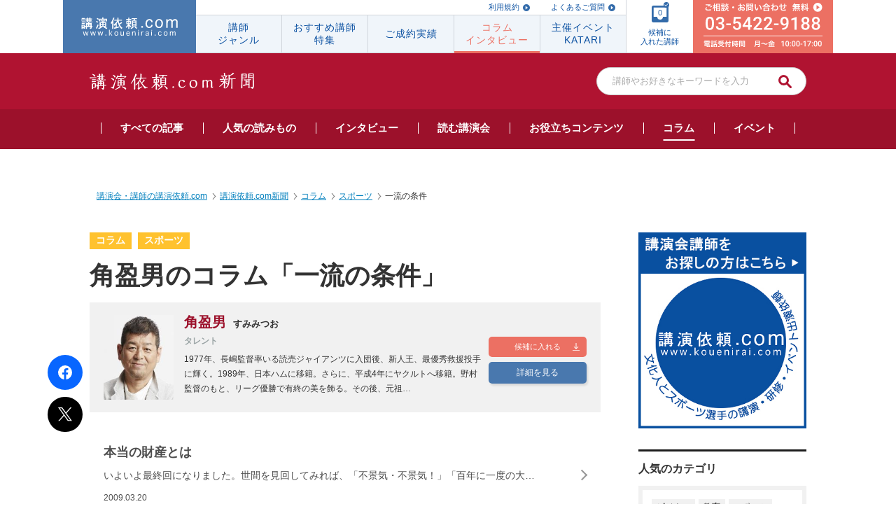

--- FILE ---
content_type: text/html; charset=UTF-8
request_url: https://www.kouenirai.com/kakeru/column/sports/sumi_itiryu
body_size: 12629
content:
<!DOCTYPE html>
<html lang="ja">
<head>
<meta charset="UTF-8">
<meta name="keywords" content="講演依頼,講師,講演,講演会,講師派遣,講演企画,講演紹介">
<meta name="viewport" content="width=device-width, maximum-scale=1.0, initial-scale=1.0, user-scalable=0">
<title>角盈男のコラム「一流の条件」| 講演依頼.com新聞｜講演会・セミナーの講師紹介なら講演依頼.com</title>
<link rel="stylesheet" href="/css/common.css" media="all">
<link rel="stylesheet" href="/css/style.css" media="all">
<link rel="stylesheet" href="/css/responsive.css" media="all">
<link rel="stylesheet" href="/kakeru/common/css/slick.css" media="all">
<link rel="stylesheet" href="/css/custombox.min.css" media="all">
<link rel="stylesheet" href="/kakeru/common/css/side.css" media="all">
<link rel="stylesheet" href="/kakeru/common/css/custom.css" media="all">
<link rel="stylesheet" href="/kakeru/common/css/kakeru.css" media="all">

<link rel="index contents" href="/" title="ホーム">
<link rel="shortcut icon" href="/img/favicon/favicon.ico">

<link rel="alternate" type="application/rss+xml" title="講演依頼.com新聞 RSS" href="https://www.kouenirai.com/kakeru/feed">


<!-- All in One SEO Pack 2.2.7.2 by Michael Torbert of Semper Fi Web Design[233,240] -->
<meta name="description" itemprop="description" content="一流の条件コラム一覧一流の条件のジャンルで活躍する講師の旬なコラムマガジン" />
<link rel='next' href='https://www.kouenirai.com/kakeru/column/sports/sumi_itiryu/page/2' />

<link rel="canonical" href="https://www.kouenirai.com/kakeru/column/sports/sumi_itiryu" />
<!-- /all in one seo pack -->
<link rel="alternate" type="application/rss+xml" title="講演依頼.com新聞 &raquo; 一流の条件 カテゴリーのフィード" href="https://www.kouenirai.com/kakeru/column/sports/sumi_itiryu/feed" />
		<script type="text/javascript">
			window._wpemojiSettings = {"baseUrl":"https:\/\/s.w.org\/images\/core\/emoji\/72x72\/","ext":".png","source":{"concatemoji":"https:\/\/www.kouenirai.com\/cms\/wp-includes\/js\/wp-emoji-release.min.js?ver=4.3.1"}};
			!function(a,b,c){function d(a){var c=b.createElement("canvas"),d=c.getContext&&c.getContext("2d");return d&&d.fillText?(d.textBaseline="top",d.font="600 32px Arial","flag"===a?(d.fillText(String.fromCharCode(55356,56812,55356,56807),0,0),c.toDataURL().length>3e3):(d.fillText(String.fromCharCode(55357,56835),0,0),0!==d.getImageData(16,16,1,1).data[0])):!1}function e(a){var c=b.createElement("script");c.src=a,c.type="text/javascript",b.getElementsByTagName("head")[0].appendChild(c)}var f,g;c.supports={simple:d("simple"),flag:d("flag")},c.DOMReady=!1,c.readyCallback=function(){c.DOMReady=!0},c.supports.simple&&c.supports.flag||(g=function(){c.readyCallback()},b.addEventListener?(b.addEventListener("DOMContentLoaded",g,!1),a.addEventListener("load",g,!1)):(a.attachEvent("onload",g),b.attachEvent("onreadystatechange",function(){"complete"===b.readyState&&c.readyCallback()})),f=c.source||{},f.concatemoji?e(f.concatemoji):f.wpemoji&&f.twemoji&&(e(f.twemoji),e(f.wpemoji)))}(window,document,window._wpemojiSettings);
		</script>
		<style type="text/css">
img.wp-smiley,
img.emoji {
	display: inline !important;
	border: none !important;
	box-shadow: none !important;
	height: 1em !important;
	width: 1em !important;
	margin: 0 .07em !important;
	vertical-align: -0.1em !important;
	background: none !important;
	padding: 0 !important;
}
</style>
<script type='text/javascript' src='https://www.kouenirai.com/cms/wp-includes/js/jquery/jquery.js?ver=1.11.3'></script>
<script type='text/javascript' src='https://www.kouenirai.com/cms/wp-includes/js/jquery/jquery-migrate.min.js?ver=1.2.1'></script>
<link rel="EditURI" type="application/rsd+xml" title="RSD" href="https://www.kouenirai.com/cms/xmlrpc.php?rsd" />
<link rel="wlwmanifest" type="application/wlwmanifest+xml" href="https://www.kouenirai.com/cms/wp-includes/wlwmanifest.xml" /> 
<meta name="generator" content="WordPress 4.3.1" />
<script src="/js/jquery-1.8.3.min.js"></script>
<script src="/js/jquery.carouFredSel-6.2.1.js"></script>
<script src="/js/jquery.touchSwipe.min.js"></script>
<script src="/js/fixHeight.js"></script>
<script src="/js/matchHeight.js"></script>
<script src="/js/biggerlink.js"></script>
<script src="/js/turnBox.js"></script>
<script src="/js/jquery.tinyTips.js" type="text/javascript"></script>
<script src="/js/custombox.js" type="text/javascript"></script>
<script src="/js/script.js"></script>
<!--[if lt IE 9]>
<script src="/js/shivhml5-printshiv.js"></script>
<![endif]-->

<script type="text/javascript">
	var admin_url = 'https://www.kouenirai.com/cms/wp-admin/';
</script>
<script src="/kakeru/common/js/slick.min.js" type="text/javascript"></script>
<script src="/kakeru/common/js/echo.min.js" type="text/javascript"></script>
<script src="/kakeru/common/js/kkr.script.js" type="text/javascript"></script>

<script src="/js/function_responsive.js"></script>
<script type="text/javascript" src="//b.st-hatena.com/js/bookmark_button.js" charset="utf-8" async></script>
<!-- Google Tag Manager -->
<script>(function(w,d,s,l,i){w[l]=w[l]||[];w[l].push({'gtm.start':
new Date().getTime(),event:'gtm.js'});var f=d.getElementsByTagName(s)[0],
j=d.createElement(s),dl=l!='dataLayer'?'&l='+l:'';j.async=true;j.src=
'https://www.googletagmanager.com/gtm.js?id='+i+dl;f.parentNode.insertBefore(j,f);
})(window,document,'script','dataLayer','GTM-M399PZL');</script>
<!-- End Google Tag Manager -->


<script type="text/javascript">
	(function () {

    $.ajax({
        type: "GET",
        url: "/ajax/wp_get_lecture",
        dataType: "json",
        success: function(data){
            var candidateList = $(".modalInner .candidateList li");

            $.each(data, function(index, element) {
                var lecturer_lecturer_code = element.lecturer_lecturer_code.split('-')[1];
                candidateList.eq(index).attr({'data-code': element.lecturer_lecturer_code});
                candidateList.eq(index).find(".photoImage a").attr('href', "/profile/"+lecturer_lecturer_code);
                candidateList.eq(index).find(".photoImage img").attr('src', element.lecturer_file_name.replace(/lecturers\//,'lecturers/s'));
                candidateList.eq(index).find(".name a").attr('href', "/profile/"+lecturer_lecturer_code);
                candidateList.eq(index).find(".name a").html(element.lecturer_name);
                candidateList.eq(index).find(".job").html(element.lecturer_incumbent1);
                if(element.lecturer_web_display_fee.match(/[^0-9]+/)){
                    candidateList.eq(index).find("p.price span").html(element.lecturer_web_display_fee);
                }else{
                    candidateList.eq(index).find("p.price span").html(element.lecturer_web_display_fee+"円");
                }
                candidateList.eq(index).show();
            });

            $(".candidateList li").each(function(index, element) {
                if ($(this).css('display') == 'none') {
                    $(this).remove();
                }

            });
            aLi();

   			//  updateNumberCandidateSp();
		    //	$(document).on('click','.btnDelete', function ( e ) {
			// 	var $li = $(this).parent();
			// 	deleteLecturerSp($li.data('code'));
			// 	$li.remove();
			// 	updateNumberCandidateSp();
			// 	e.preventDefault();
			// });
        }
	    });

  }());
</script>
<div id="fb-root"></div>
<script>(function(d, s, id) {
  var js, fjs = d.getElementsByTagName(s)[0];
  if (d.getElementById(id)) return;
  js = d.createElement(s); js.id = id;
  js.src = "//connect.facebook.net/ja_JP/sdk.js#xfbml=1&version=v2.5";
  fjs.parentNode.insertBefore(js, fjs);
}(document, 'script', 'facebook-jssdk'));</script>

</head>
<body id="pageKakeru" class="">
<!-- Google Tag Manager (noscript) -->
<noscript><iframe src="https://www.googletagmanager.com/ns.html?id=GTM-M399PZL"
height="0" width="0" style="display:none;visibility:hidden"></iframe></noscript>
<!-- End Google Tag Manager (noscript) -->
	<div id="wrapper">
		<div id="container">
			
<header id="header" class="piecss3 headerCom">
		<div id="navi" class="naviHeader">
			<p id="naviHome" class="naviLogo">
				<a href="/" id="logo"><img src="/img/common/logo_res.svg" alt="講演依頼.com"></a>
			</p>
            <div class="naviInfo">
                <p class="naviLink">
					<a href="/about/">利用規約</a>
					<a href="/faq/">よくあるご質問</a>
                    <!-- <a href="/event/">講師の方はこちら</a> -->
                </p>
                <ul id="naviInner" class="naviLst">
                    <li id="navi01">
                        <a href="/genre/"><span>講師<br>ジャンル</span></a>
                        <div class="subNavi">
                            <ul>
                                <li><a href="/search?genreB=100">人生</a></li>
                                <li><a href="/search?genreB=200">ライフスタイル</a></li>
                                <li><a href="/search?genreB=700">政治･経済</a></li>
                                <li><a href="/search?genreB=300">モチベーション</a></li>
                                <li><a href="/search?genreB=800">ビジネス</a></li>
                                <li><a href="/search?genreB=900">研修</a></li>
                                <li><a href="/search?genreB=400">教育</a></li>
                                <li><a href="/search?genreB=500">人権･福祉</a></li>
                                <li><a href="/search?genreB=600">環境･科学</a></li>
                                <li><a href="/search?genreB=1000">芸能</a></li>
                                <li><a href="/search?genreB=1100">スポーツ</a></li>
                                <li><a href="/search?genreB=1200">文化・教養</a></li>
                            </ul>
                        </div>
                    </li>
                    <li id="navi02"><a href="/special/list/"><span class="textLs">おすすめ講師<br>特集</span></a></li>
                    <li id="navi04"><a href="/about-kouen/daily.htm"><span class="textLs">ご成約実績</span></a></li>
                    <li id="navi03"><a href="/kakeru/"><span class="textLs">コラム<br>インタビュー</span></a></li>
                    <li id="navi05"><a href="/katari/"><span class="textLs">主催イベント<br>KATARI</span></a></li>
                </ul>
            </div>
			<p id="naviCandidate">
			    <a href="javascript:void(0)">
                    <span class="icon"><img src="/img/common/img_navi_candidate.svg" alt="">
                    <span class="check"><img src="/img/common/check_blue.svg" alt=""></span>
                    <span class="numberFile"></span></span>
                    <span class="txtFile">候補に<br>入れた講師</span>
                </a>
			</p>
			<p id="naviConsult">
				<a href="/contact/lecture/" class="btnMail">
                    <img src="/img/common/img_navi_consult01.svg" alt="ご相談 無料 03-5422-9188">
                </a>
			</p>
		</div>
		<!-- /#navi -->
		<div id="spHeader" class="clearfix">
			<div class="topBox">
				<span class="topBoxIcon btnMenu" id="btnMenu"><img src="/kakeru/img/common/icon_menu.svg" alt="メニュー">メニュー</span>
				<p><a href="https://www.kouenirai.com/" id="logo"><img src="https://www.kouenirai.com/img/sp/common/logo.svg" alt="講演依頼.com www.kouenirai.com"></a></p>
				<a href="/kakeru/event/" class="topBoxIcon"><img src="/kakeru/img/common/icon_event.svg" alt="イベント情報">イベント情報</a>
			</div>
		</div>
</header>
<!-- / #header -->
<p class="consult"><a href="/sp/contact/lecture" class="btnMail"><span>ご相談</span></a></p>
	<div class="menuBlock">
		<div class="menuInner">
			<p class="title">MENU</p>
			<p><a href="javascript:void(0);" class="btnClose"><img src="/img/sp/common/btn_close.png" alt=""></a></p>
			<nav id="spNavi">
				<ul>
					<li><a href="/sp/">講演依頼.com トップページ</a></li>
					<li><a href="/genre/">講師ジャンル</a></li>
					<li><a href="/special/list/">特集一覧</a></li>
					<li><a href="/kakeru/">講演依頼.com新聞<span>コラムインタビュー</span></a></li>
                    <li><a href="/katari/">オンライン講演サービス「KATARI」</a></li>
					<li><a href="/record/">ご成約実績</a></li>
					<li><a href="/about/">規約</a></li>
					<li><a href="/about-kouen/daily.htm">最新の講演ご成約状況</a></li>
					<li><a class="openCandidate01" href="/sp/contact/lecture_in">候補に入れた講師</a></li>
					<li><a href="/sp/contact/lecture">ご相談</a></li>
				</ul>
			</nav>
			<!-- /#navi -->
			<div class="searchBlock">
				<form class="formSearch sp" method="get" action="/sp/search">
<input name="order" type="hidden" value="" id="order" /><input name="limit" type="hidden" value="" id="limit" />	
<div class="searchInner">
	<div class="headGroup">
		<h2 class="headline2"><img src="/img/sp/common/icon_search.gif" alt="">講師を探す</h2>
		<p class="lecturerNumber">現在の登録講師数<span>6368</span>人</p>
	</div>
	<dl>
		<dt>講演ジャンル</dt>
	<dd>
	<select name="genreB" class="mb10 genreB" id="genreB_id">
		<option value="">選択してください</option>
		<option value="200">ライフスタイル</option>
		<option value="700">政治･経済</option>
		<option value="300">モチベーション</option>
		<option value="800">ビジネス</option>
		<option value="900">研修</option>
		<option value="400">教育</option>
		<option value="500">人権･福祉</option>
		<option value="600">環境･科学</option>
		<option value="1000">芸能</option>
		<option value="1200">文化・教養</option>
		<option value="1100">スポーツ</option>
		<option value="100">人生</option>
	</select>

	<select name="genreS" class="genreS" id="genreS_id">
		<option value="">選択してください</option>
	</select>
	</dd>
	<dt>予算</dt>
	<dd>
	<select name="money_code" id="money_code_id">
		<option value="">選択してください</option>
		<option value="0">30万未満</option>
		<option value="1">30万円以上～60万円未満</option>
		<option value="2">60万円以上～90万円未満</option>
		<option value="3">90万円以上～120万円未満</option>
		<option value="4">120万円以上</option>
	</select>
			</dd>
			<dt>出演形式</dt>
			<dd>
				<select name="style" id="style_id">
	<option value="">選択してください</option>
	<option value="1">講演</option>
	<option value="2">トークショー</option>
	<option value="3">スポーツ教室</option>
	<option value="4">研修</option>
	<option value="5">パフォーマンス</option>
	<option value="6">その他</option>
</select>
			</dd>
			<dt>性別</dt>
			<dd>
				<div class="radio">
					<select name="gender" id="gender_id">
	<option value="">選択してください</option>
	<option value="1">男性</option>
	<option value="2">女性</option>
</select>
				</div>
			</dd>
			<dt>地域・ゆかり</dt>
			<dd>
				<select name="pref" id="pref_id">
	<option value="">選択してください</option>
	<option value="北海道">北海道</option>
	<option value="青森県">青森県</option>
	<option value="岩手県">岩手県</option>
	<option value="宮城県">宮城県</option>
	<option value="秋田県">秋田県</option>
	<option value="山形県">山形県</option>
	<option value="福島県">福島県</option>
	<option value="茨城県">茨城県</option>
	<option value="栃木県">栃木県</option>
	<option value="群馬県">群馬県</option>
	<option value="埼玉県">埼玉県</option>
	<option value="千葉県">千葉県</option>
	<option value="東京都">東京都</option>
	<option value="神奈川県">神奈川県</option>
	<option value="山梨県">山梨県</option>
	<option value="長野県">長野県</option>
	<option value="新潟県">新潟県</option>
	<option value="富山県">富山県</option>
	<option value="石川県">石川県</option>
	<option value="福井県">福井県</option>
	<option value="岐阜県">岐阜県</option>
	<option value="静岡県">静岡県</option>
	<option value="愛知県">愛知県</option>
	<option value="三重県">三重県</option>
	<option value="滋賀県">滋賀県</option>
	<option value="京都府">京都府</option>
	<option value="大阪府">大阪府</option>
	<option value="兵庫県">兵庫県</option>
	<option value="奈良県">奈良県</option>
	<option value="和歌山県">和歌山県</option>
	<option value="鳥取県">鳥取県</option>
	<option value="島根県">島根県</option>
	<option value="岡山県">岡山県</option>
	<option value="広島県">広島県</option>
	<option value="山口県">山口県</option>
	<option value="徳島県">徳島県</option>
	<option value="香川県">香川県</option>
	<option value="愛媛県">愛媛県</option>
	<option value="高知県">高知県</option>
	<option value="福岡県">福岡県</option>
	<option value="佐賀県">佐賀県</option>
	<option value="長崎県">長崎県</option>
	<option value="熊本県">熊本県</option>
	<option value="大分県">大分県</option>
	<option value="宮崎県">宮崎県</option>
	<option value="鹿児島県">鹿児島県</option>
	<option value="沖縄県">沖縄県</option>
	<option value="海外">海外</option>
</select>
			</dd>
			<dt>講師名・キーワード</dt>
			<dd>
				<input name="keyword" type="text" placeholder="やまだたろう 人生" class="sFull" id="keyword_id" />
			</dd>
		</dl>
	</div>
</form>			</div>
			<!-- /.searchBlock -->
		</div>
		<div class="btnSearchFormSP resultBlock menuForm">
			<a href="#"><p class="center"><em class="searchDetail">この条件で検索する</em></p>
			<p class="result"><span>{[$count_s.registered_lecturer]}人</span>が該当致しました</p></a>
		</div>
	</div>
	<!-- / .menuBlock -->
	<div class="modal">
		<div class="modalInner">
			<h2 class="headline2">候補に入れた<br>講師一覧<span class="candidate"><img src="/img/sp/common/icon_candidate02.png" alt=""><em>1</em></span></h2>
			<p class="validText">候補に入れられる講師は 10人です。</p>

			<ul class="candidateList">
            	            <li data-code="" style="display:none;">
                    <p class="photoImage"><a href="/profile/"><img src="" alt=""></a></p>
                    <div class="infoGroup">
                        <p class="name"><a href=""></a></p>
                        <p class="job"></p>
                        <p class="price">
                            <span></span>
                        </p>
                    </div>
                    <p class="btnDelete"><a href="javascript:void(0);">削除</a></p>
	            </li>
            	            <li data-code="" style="display:none;">
                    <p class="photoImage"><a href="/profile/"><img src="" alt=""></a></p>
                    <div class="infoGroup">
                        <p class="name"><a href=""></a></p>
                        <p class="job"></p>
                        <p class="price">
                            <span></span>
                        </p>
                    </div>
                    <p class="btnDelete"><a href="javascript:void(0);">削除</a></p>
	            </li>
            	            <li data-code="" style="display:none;">
                    <p class="photoImage"><a href="/profile/"><img src="" alt=""></a></p>
                    <div class="infoGroup">
                        <p class="name"><a href=""></a></p>
                        <p class="job"></p>
                        <p class="price">
                            <span></span>
                        </p>
                    </div>
                    <p class="btnDelete"><a href="javascript:void(0);">削除</a></p>
	            </li>
            	            <li data-code="" style="display:none;">
                    <p class="photoImage"><a href="/profile/"><img src="" alt=""></a></p>
                    <div class="infoGroup">
                        <p class="name"><a href=""></a></p>
                        <p class="job"></p>
                        <p class="price">
                            <span></span>
                        </p>
                    </div>
                    <p class="btnDelete"><a href="javascript:void(0);">削除</a></p>
	            </li>
            	            <li data-code="" style="display:none;">
                    <p class="photoImage"><a href="/profile/"><img src="" alt=""></a></p>
                    <div class="infoGroup">
                        <p class="name"><a href=""></a></p>
                        <p class="job"></p>
                        <p class="price">
                            <span></span>
                        </p>
                    </div>
                    <p class="btnDelete"><a href="javascript:void(0);">削除</a></p>
	            </li>
            	            <li data-code="" style="display:none;">
                    <p class="photoImage"><a href="/profile/"><img src="" alt=""></a></p>
                    <div class="infoGroup">
                        <p class="name"><a href=""></a></p>
                        <p class="job"></p>
                        <p class="price">
                            <span></span>
                        </p>
                    </div>
                    <p class="btnDelete"><a href="javascript:void(0);">削除</a></p>
	            </li>
            	            <li data-code="" style="display:none;">
                    <p class="photoImage"><a href="/profile/"><img src="" alt=""></a></p>
                    <div class="infoGroup">
                        <p class="name"><a href=""></a></p>
                        <p class="job"></p>
                        <p class="price">
                            <span></span>
                        </p>
                    </div>
                    <p class="btnDelete"><a href="javascript:void(0);">削除</a></p>
	            </li>
            	            <li data-code="" style="display:none;">
                    <p class="photoImage"><a href="/profile/"><img src="" alt=""></a></p>
                    <div class="infoGroup">
                        <p class="name"><a href=""></a></p>
                        <p class="job"></p>
                        <p class="price">
                            <span></span>
                        </p>
                    </div>
                    <p class="btnDelete"><a href="javascript:void(0);">削除</a></p>
	            </li>
            	            <li data-code="" style="display:none;">
                    <p class="photoImage"><a href="/profile/"><img src="" alt=""></a></p>
                    <div class="infoGroup">
                        <p class="name"><a href=""></a></p>
                        <p class="job"></p>
                        <p class="price">
                            <span></span>
                        </p>
                    </div>
                    <p class="btnDelete"><a href="javascript:void(0);">削除</a></p>
	            </li>
            	            <li data-code="" style="display:none;">
                    <p class="photoImage"><a href="/profile/"><img src="" alt=""></a></p>
                    <div class="infoGroup">
                        <p class="name"><a href=""></a></p>
                        <p class="job"></p>
                        <p class="price">
                            <span></span>
                        </p>
                    </div>
                    <p class="btnDelete"><a href="javascript:void(0);">削除</a></p>
	            </li>
            			</ul>
			<p class="center"><a href="/sp/contact/lecture_in" class="button btnDiscuss">この講師について<br>相談する（無料）</a></p>
			<p class="center block"><a href="javascript:void(0);" class="btnReturn"><img src="/img/sp/common/icon_arrow07.png" alt="">戻る</a></p>
		</div>
	<!-- </div> -->
	</div>
<div class="headSearch">
	<div class="inner01">
		<p class="ttlHead"><a href="/kakeru/"><img src="/kakeru/img/common/logo_kakeru.svg" alt="講演依頼.com 新聞" ></a></p>
			<div class="boxSearch02 pcDisplay">
				<form role="search" method="get" id="searchform" class="searchform" action="/kakeru/search/">
    <input type="text" name="s" id="s" class="keywords" placeholder="講師やお好きなキーワードを入力" value="">
    <input type="submit" class="searchBtn" id="searchsubmit" value="">
</form>
			</div>
	</div>
</div>
<!-- /.headSearch -->
<div class="kakeruMenu jsKakeruNav">
	<div class="inner01">
		<ul class="menu jsScrollToFix">
			<li><a href="/kakeru/" class="linkMenu"><span>すべての<br class="spDisplay">記事</span></a></li>
			<li><a href="/kakeru/popular/" class="linkMenu"><span>人気の<br class="spDisplay">読みもの</span></a></li>
			<li>
				<a href="/kakeru/magazine/" class="linkMenu"><span>インタビュー</span></a>
				<div class="subNav">
                    <ul class="inner01">
                        <li><a href="/kakeru/magazine/ma_interview/">スペシャルインタビュー</a></li>
                        <li><a href="/kakeru/magazine/ma_talk/">特別対談</a></li>
                        <li><a href="/kakeru/magazine/ma_turning_point/">ターニングポイント</a></li>
                        <li><a href="/kakeru/magazine/ma_beautrise/">ビュートライズ</a></li>
                    </ul>
				</div>
			</li>
			<li><a href="/kakeru/closeup/" class="linkMenu"><span>読む<br class="spDisplay">講演会</span></a></li>
			<li>
				<a href="/kakeru/useful/" class="linkMenu"><span>お役立ち<br class="spDisplay">コンテンツ</span></a>
				<div class="subNav">
                    <ul class="inner01">
                        <li><a href="/kakeru/useful/us_howto/">講演会How To</a></li>
                        <li><a href="/kakeru/useful/us_sdgs/">SDGs</a></li>
                         <li><a href="/kakeru/useful/us_cancer/">がん</a></li>
                         <li><a href="/kakeru/useful/us_education/">教育</a></li>
                         <li><a href="/kakeru/useful/us_business/">ビジネス</a></li>
                         <li><a href="/kakeru/useful/us_life/">人生</a></li>
                         <li><a href="/kakeru/useful/us_motivation/">モチベーション</a></li>
                         <li><a href="/kakeru/useful/us_record">実績</a></li>
                     </ul>
				</div>
			</li>
			<li>
				<a href="/kakeru/column/" class="linkMenu"><span>コラム</span></a>
				<div class="subNav">
                    <ul class="inner01">
                        <li><a href="/kakeru/column/sports/">スポーツ</a></li>
                        <li><a href="/kakeru/column/motivation/">モチベーション</a></li>
                        <li><a href="/kakeru/column/lifestyle/">ライフスタイル</a></li>
                        <li><a href="/kakeru/column/jinken/">人権・福祉</a></li>
                        <li><a href="/kakeru/column/kankyoukagaku/">環境・科学</a></li>
                        <li><a href="/kakeru/column/seijikeizai/">政治・経済</a></li>
                        <li><a href="/kakeru/column/business/">ビジネス</a></li>
                        <li><a href="/kakeru/column/kyouiku/">教育</a></li>
                    </ul>
				</div>
			</li>
			<li class="pcDisplay styleNav">
                <a href="/kakeru/event/" class="linkMenu"><span>イベント</span></a>
                <div class="subNav">
                    <ul class="inner01">
                        <li><a href="/kakeru/event/ev_seminar/">イベント開催予定</a></li>
                        <li><a href="/kakeru/event/ev_reports/">イベントレポート</a></li>
                    </ul>
                </div>
            </li>
		</ul>
	</div>
</div>

<!-- kakeruMenu -->

<div class="wrapperSection01">
    <div class="breadcrumbs02 pt0">
        <ol vocab="https://schema.org/" typeof="BreadcrumbList">
            <li property="itemListElement" typeof="ListItem">
                <a property="item" typeof="WebPage"
                    href="https://www.kouenirai.com/">
                  <span property="name">講演会・講師の講演依頼.com</span></a>
                <meta property="position" content="1">
            </li>
            <li property="itemListElement" typeof="ListItem">
                <a property="item" typeof="WebPage"
                    href="https://www.kouenirai.com/kakeru/">
                  <span property="name">講演依頼.com新聞</span></a>
                <meta property="position" content="2">
            </li>
            <li property="itemListElement" typeof="ListItem">
            <a property="item" typeof="WebPage"
                href="https://www.kouenirai.com/kakeru/column/">
              <span property="name">コラム</span></a>
            <meta property="position" content="3">
        </li>
        <li property="itemListElement" typeof="ListItem">
            <a property="item" typeof="WebPage"
                href="https://www.kouenirai.com/kakeru/column/sports/">
              <span property="name">スポーツ</span></a>
            <meta property="position" content="4">
        </li><li property="itemListElement" typeof="ListItem"><span property="name">一流の条件</span><meta property="position" content="5"></li>        </ol>
    </div>
</div>
<div class="blockSearch spDisplay">
    <div class="inner">
        <form role="search" method="get" id="searchform" class="searchform" action="/kakeru/search/">
    <input type="text" name="s" id="s" class="keywords" placeholder="講師やお好きなキーワードを入力" value="">
    <input type="submit" class="searchBtn" id="searchsubmit" value="">
</form>
    </div>
</div>
<div id="contents" class="clearfix">
    <div id="main">
        <section class="section02 clearfix">
            <article class="leftBox">
                    <div class="headBlock ">
          <div class="dateBlock"><p class="partnerInfo01"><a href="/kakeru/column/"><span class="tagYellow">コラム</span></a> <a href="/kakeru/column/sports"><span class="tagYellow">スポーツ</span></a></p></div>
          <h1 class="headline5">角盈男のコラム「一流の条件」</h1>
        </div>
        <div class="boxGray">
          <p class="image pcDisplay"><img src="/upload/lecturers/2854_20160222175819.jpg" alt=""></p>
          <div class="boxInner">
            <div class="info">
              <p class="image spDisplay"><img src="/upload/lecturers/2854_20160222175819.jpg" alt=""></p>
              <div class="infoTxt">
                <h2><span>角盈男</span>すみみつお</h2>
                <h3 class="description">タレント</h3>
              </div>
            </div>
            <p class="text01">1977年、長嶋監督率いる読売ジャイアンツに入団後、新人王、最優秀救援投手に輝く。1989年、日本ハムに移籍。さらに、平成4年にヤクルトへ移籍。野村監督のもと、リーグ優勝で有終の美を飾る。その後、元祖…</p>
          </div>
          <ul class="buttonList03">
            <li><span class="get_ajax " data-type="buttonCandidate" data-id="2854"></span></li>
            <li class="spDisplay"><a href="#" class="addCandidate">候補に入れる</a></li>
            <li><a href="/profile/2854" class="button04 buttonDetail hover piecss3">詳細を見る</a></li>
          </ul>
        </div>
        <ul class="columNews style01 mb50" id="categoryData">
        </ul>
        <button class="btnMore " id="btnMorecategoryList" data-paged=1><span>もっとみる</span></button>
<script>
    loadMorecategory('#btnMorecategoryList', 1);
    $('#btnMorecategoryList').on('click' , function(){
        loadMorecategory( this , $(this).attr('data-paged'));
    })
    function loadMorecategory(element,paged) {
        $.ajax({
           type : "GET",
           dataType : "json",
           url : admin_url + 'admin-ajax.php?action=load_category_column',
           data : { paged: paged  ,'cat_id' :  2 , 'level' : 2 },
           success: function(res) {
                $('#categoryData').append(res.html);
                console.log(res);
                if(res.max_num_pages == paged) {
                    $(element).hide();
                }else{
                    $(element).attr('data-paged',parseInt($(element).attr('data-paged')) + 1);
                }
           },
           error: function( jqXHR, textStatus, errorThrown ){
                console.log( 'The following error occured: ' + textStatus, errorThrown );
           }
       });
    }
</script>
            </article>
            <aside class="sidebar rmBorder">
                    <div class="noBorder sideItem style01">
    <a href="https://www.kouenirai.com/"  target='_blank'   class="sideBnr hoverStyle"><span class="imgItem"><img src="/cms/wp-content/uploads/banners/5f3226bf74ce5.jpg" alt="講演依頼.com"></span></a>
    </div>






<div class="sideItem">
    <h2 class="headline18">人気のカテゴリ</h2>
    <p class="categories">
        <a href="https://www.kouenirai.com/kakeru/popular/business">ビジネス</a><a href="https://www.kouenirai.com/kakeru/popular/%e6%95%99%e8%82%b2">教育</a><a href="https://www.kouenirai.com/kakeru/popular/%e3%82%b9%e3%83%9d%e3%83%bc%e3%83%84">スポーツ</a><a href="https://www.kouenirai.com/kakeru/popular/%e3%83%a2%e3%83%81%e3%83%99%e3%83%bc%e3%82%b7%e3%83%a7%e3%83%b3">モチベーション</a><a href="https://www.kouenirai.com/kakeru/popular/%e6%94%bf%e6%b2%bb%e3%83%bb%e7%b5%8c%e6%b8%88">政治・経済</a><a href="https://www.kouenirai.com/kakeru/popular/%e3%83%a9%e3%82%a4%e3%83%95%e3%82%b9%e3%82%bf%e3%82%a4%e3%83%ab">ライフスタイル</a><a href="https://www.kouenirai.com/kakeru/popular/%e4%ba%ba%e6%a8%a9%e3%83%bb%e7%a6%8f%e7%a5%89">人権・福祉</a><a href="https://www.kouenirai.com/kakeru/popular/%e7%92%b0%e5%a2%83%e3%83%bb%e7%a7%91%e5%ad%a6">環境・科学</a><a href="https://www.kouenirai.com/kakeru/popular/%e3%82%b9%e3%83%9a%e3%82%b7%e3%83%a3%e3%83%ab%e3%82%a4%e3%83%b3%e3%82%bf%e3%83%93%e3%83%a5%e3%83%bc">スペシャルインタビュー</a><a href="https://www.kouenirai.com/kakeru/popular/%e3%83%ac%e3%83%9d%e3%83%bc%e3%83%88">レポート</a>    </p>
</div>

<div class="sideItem">
    <h2 class="headline18">アクセスランキング</h2>
    
<!-- WordPress Popular Posts Plugin v4.0.13 [PHP] [last7days] [views] [custom] -->
<ul class="rankList">
<li>
<a href="https://www.kouenirai.com/kakeru/useful/us_howto/kouen/24268">
<span class="imgItem">
<em class="num">1</em>
<span class="itemAvatar hoverStyle"><img class="jsImgCoverIE" src="https://www.kouenirai.com/cms/wp-content/uploads/2023/10/b78488c126e1e7bdb31594b2cee4d9ed.png" alt="講演会の司会のプロ監修！講師紹介の例文や書き方、注意点を解説"></span>
</span>
<span class="contentItem">講演会の司会のプロ監修！講師紹介の例文や書き方、注意点を解説</span>
</a>
</li>
<li>
<a href="https://www.kouenirai.com/kakeru/useful/us_howto/kouen/25521">
<span class="imgItem">
<em class="num">2</em>
<span class="itemAvatar hoverStyle"><img class="jsImgCoverIE" src="https://www.kouenirai.com/cms/wp-content/uploads/2025/04/49807de68554850d7afefdb1076063ff.png" alt="【例文付き】安全大会のスローガン（安全標語）の作り方"></span>
</span>
<span class="contentItem">【例文付き】安全大会のスローガン（安全標語）の作り方</span>
</a>
</li>
<li>
<a href="https://www.kouenirai.com/kakeru/column/business/kawaguchi_sodatsu/23613">
<span class="imgItem">
<em class="num">3</em>
<span class="itemAvatar hoverStyle"><img class="jsImgCoverIE" src="/upload/lecturers/2509_20251002154801.jpg" alt="高齢者が病院に行きすぎてしまう理由"></span>
</span>
<span class="contentItem">高齢者が病院に行きすぎてしまう理由</span>
</a>
</li>
<li>
<a href="https://www.kouenirai.com/kakeru/useful/us_howto/kouen/26125">
<span class="imgItem">
<em class="num">4</em>
<span class="itemAvatar hoverStyle"><img class="jsImgCoverIE" src="https://www.kouenirai.com/cms/wp-content/uploads/2025/08/97f8822d9357ebdd5d8888bc6b70e384.png" alt="講演会の準備完全ガイド｜成功させるための9つのステップと注意点"></span>
</span>
<span class="contentItem">講演会の準備完全ガイド｜成功させるための9つのステップと注意…</span>
</a>
</li>
<li>
<a href="https://www.kouenirai.com/kakeru/magazine/ma_interview/2833">
<span class="imgItem">
<em class="num">5</em>
<span class="itemAvatar hoverStyle"><img class="jsImgCoverIE" src="https://www.kouenirai.com/cms/wp-content/uploads/2015/10/iv44_01.jpg" alt="介護は妻への恩返し"></span>
</span>
<span class="contentItem">介護は妻への恩返し</span>
</a>
</li>
</ul>

<!-- End WordPress Popular Posts Plugin v4.0.13 -->
    <p class="rankTxt"><a href="/kakeru/ranking">もっとみる</a></p>
</div>

<div class="sideItem">
    <ul class="listBnr">
                            <li><a href="https://www.youtube.com/user/koueniraicom/"  target='_blank'   class="sideBnr hoverStyle"><span class="imgItem"><img src="/cms/wp-content/uploads/banners/5ed75a1f0ed96.jpg" alt="講演依頼.com 公式 YouTube"></span></a></li>
                            <li><a href="https://www.youtube.com/channel/UCqRZVx1HvYvaPWe5PIoe_jg"  target='_blank'   class="sideBnr hoverStyle"><span class="imgItem"><img src="/cms/wp-content/uploads/banners/5ed75a18e072e.jpg" alt="講演依頼.com 新聞 YouTube"></span></a></li>
            </ul>
</div>
            </aside>
        </section>
        <div class="wrapperSection01">
            <div class="breadcrumbs02 style01">
                <ul>
                    <li><a href="https://www.kouenirai.com/">講演会・講師の講演依頼.com</a></li>
                    <li><a href="https://www.kouenirai.com/kakeru/">講演依頼.com新聞</a></li>
                    <li><a href="https://www.kouenirai.com/kakeru/column">コラム</a></li>
                           <li><a href="https://www.kouenirai.com/kakeru/column/sports">スポーツ</a></li><li><em>一流の条件</em></li>                </ul>
            </div>
        </div>
    <div class="sideGroup01 pcDisplay clearfix">
		<ul>
		<li><a href="http://www.facebook.com/sharer.php?u=https://www.kouenirai.com/kakeru/column/sports/sumi_itiryu" target="_blank" class="faceLink"><img src="/kakeru/img/common/icon_facebook.svg" alt="facebook"></a></li>
		<li><a href="http://twitter.com/share?url=https://www.kouenirai.com/kakeru/column/sports/sumi_itiryu&text=一流の条件&hashtags=講演依頼.com新聞&via=koueniraicom" target="_blank" class="twitterLink"><img src="/img/common/icon_twitter_side.svg" alt="twitter"></a></li>
	</ul>
</div>				</div>
				<!-- / #main -->

				<div class="kakeruContact">
	<div class="inner01">
		<ul class="blockSocial">
			<li><a href="http://www.facebook.com/sharer.php?u=" target="_blank" class="facebook"><span><img src="/img/common/icon_faceboook_side.svg" alt="Facebookでシェア"></span>Facebookでシェア</a></li>
			<li><a href="http://twitter.com/share?url=" target="_blank" class="twitter"><span><img src="/img/common/icon_twitter_side.svg" alt="Xでポスト"></span>Xでポスト</a></li>
		</ul>
		<h3 class="title">講演・セミナーの<br class="spDisplay">ご相談は無料です。</h3>
		<p class="text">業界25年、実績3万6700件の中で蓄積してきた<br class="spDisplay">講演会のノウハウを丁寧にご案内いたします。<br>
趣旨・目的、聴講対象者、希望講師や<br class="spDisplay">講師のイメージなど、<br class="spDisplay">お決まりの範囲で構いませんので、<br class="spDisplay">お気軽にご連絡ください。</p>
		<div class="boxContact">
			<div class="item mail"><a href="/contact/lecture">メールでの<br>
	ご相談はこちら</a>
			</div>
			<div class="item phone"><a href="tel:0354229188" class="number">03-5422-9188
				<span>電話受付時間<br class="pcDisplay">
	月〜金　10:00〜17:00</span></a>
			</div>
		</div>
	</div>
	<!-- /.contactInfo -->
</div>
			</div>
			<!-- / #contents -->
<footer id="footer">

	<div id="footerInner">
	<p class="pageTop01"><span><img src="/kakeru/img/common/icon_pagetop.svg" alt="TOP"></span></p>
		<ul class="spFNavi">
			<li><a href="/sp/">講演依頼.com トップページ</a></li>
			<li><a href="javascript:void(0);" class="searchCandidate">講師検索</a></li>
			<li><a href="javascript:void(0);" class="openCandidate">候補に入れた講師</a></li>
			<li><a href="/sp/contact/lecture" class="btnMail">ご相談</a></li>
			<li><a href="/about/">規約</a></li>
			<li><a href="/company/">会社概要</a></li>
			<li><a href="/copyrights">著作権</a></li>
			<li><a href="/privacypolicy">プライバシーポリシー</a></li>
			<li><a href="/entry/">講師のご登録<img src="/img/sp/common/icon_computer.png" alt=""></a></li>
		</ul>
		<div class="social">
			<ul class="socialGroup">
				<li><a href="http://www.facebook.com/sharer.php?u=" target="_blank" class="facebook"><span><img src="/img/sp/common/icon_facebook.svg" alt="シェア"></span>シェア</a></li>
				<li><a href="http://twitter.com/share?url=" target="_blank" class="twitter"><span><img src="/img/sp/common/icon_x_post.svg" alt="ツイート"></span>ツイート</a></li>
				<li><a href="line://msg/text/%0D%0A" class="line" ><span><img src="/img/sp/common/icon_line.svg" alt="LINE"></span>LINE</a></li>
				<li><a href="http://b.hatena.ne.jp/entry/" class="hatena-bookmark-button hatebu" data-hatena-bookmark-layout="simple" title="" target="_blank"><span><img src="/img/sp/common/icon_hatena.svg" alt="はてブ"></span>はてブ</a></li>
			</ul>
		</div>
		<p class="imageLogo"><a href="/"><img class="pcImg" src="/img/common/img_flogo01.gif" alt="講演依頼.com www.kouenirai.com"><img class="spImg" src="/img/sp/common/flogo.png" alt="講演依頼.com www.kouenirai.com"></a></p>
        <p class="fText">講演依頼.comでは、講演会の講師紹介・講師派遣に関するご相談を承っています。</p>
		<ul class="fNavi">
			<li><a href="/">講演会・セミナーの講師紹介なら講演依頼.com</a></li>
			<li><a href="/about/">規約</a></li>
			<li><a href="/genre/">講師ジャンル一覧</a></li>
			<li><a href="/record/">講演実績</a></li>
			<li><a href="javascript:void(0);" class="fNaviCandidate">候補に入れた講師</a></li>
			<li><a href="/contact/">ご相談</a></li>
			<li><a href="/guide/">はじめての方</a></li>
			<li><a href="/faq/">よくあるご質問</a></li>
			<li><a href="/special/list/">特集一覧</a></li>
			<li><a href="/entry/">講師のご登録</a></li>
		</ul>
		<div class="fBlock">
			<ul class="fButton">
				<li><a href="http://www.facebook.com/sharer.php?u=" target="_blank"><img src="/img/common/btn_facebook.svg" alt="シェア" class="hover"></a></li>
				<li><a href="http://twitter.com/share?url=" target="_blank"><img src="/img/common/btn_twitter.svg" alt="ツイート" class="hover"></a></li>
				<li><a  href="http://b.hatena.ne.jp/entry/" class="hatena-bookmark-button" data-hatena-bookmark-layout="simple" title="" target="_blank"><img src="/img/common/btn_bing.svg" alt="はてブ" class="hover"></a></li>
			</ul>
		</div>
		<p id="spCopyright">&copy;2000-2026 PERSONNE,Inc,All rights reserved.</p>
	</div>
	<p class="spPageTop"><a href="#wrapper"><span>ページトップに戻る</span></a></p>
	<div class="fSection01">
		<ul class="fLink01">
			<li><a href="/company/">会社概要</a></li>
			<li><a href="/howto/kikaku.html">講演会 How To</a></li>
			<li><a href="/copyrights/">著作権</a></li>
			<li><a href="/privacypolicy/">プライバシーポリシー</a></li>
			<li><a href="https://www.personne.co.jp/blog/staff/" target="_blank">スタッフブログ</a></li>
			<li class="linkLast"><a href="/sitemap/">サイトマップ</a></li>
		</ul>
	</div>

	<div class="fSection02">
		<div class="fSectionInner02 clearfix">
			<p class="personneImage"><a href="http://www.personne.co.jp" target="_blank"><img src="/img/common/txt_personne.gif" alt="PERSONNE 運営会社 株式会社ペルソン"></a></p>
			<div>
				<p class="textContact"><span>東京都千代田区富士見1-5-17</span><span>WATANABE bldg. 2F</span>TEL 03-5422-9188 /  FAX 03-5422-9139</p>
				<p id="copyright">&#169;2000-2026 PERSONNE,Inc,All rights reserved.</p>
			</div>
		</div>
	</div>
</footer>
<!-- / #footer -->

<div id="modal" class="candidateBlock">
	<div class="teacherList04" style="opacity:1;">
		<h2 class="headline1"><span class="imageIcon"><img src="/img/common/icon_person04.gif" alt="候補に入れた講師一覧"></span>候補に入れた講師一覧</h2>
		<p class="iconBack"><a class="hover" href="#"><img src="/img/common/icon_back.gif" alt="戻る"></a></p>
		<p class="notice piecss3">候補に入れられる講師は20人です。</p>
        <ul class="teacherList clearfix fixHeight">
                        <li data-code="" data-number=number0 style="display:none;">
                <div class="clearfix">
                    <p class="close"><a class="tTip02" title="リストから削除" href="#"><img src="/img/common/icon_close.png" alt="X" class="hover"></a></p>
                    <p class="teacherImage piecss3"><a href="/profile/"><img src="" alt=""></a></p>
                    <div class="teacherInfo">
                        <p class="name fixHeightChildTitle"><a href="/profile/{[$item.lecturer_lecturer_code|lcode]}"></a></p>
                        <p class="performance fixHeightChildText1"></p>
                        <p class="price fixHeightChildText2"><img src="/img/contact/icon_price.gif" alt="">
                            <span></span>
                        </p>
                    </div>
                </div>
            </li>
                        <li data-code="" data-number=number1 style="display:none;">
                <div class="clearfix">
                    <p class="close"><a class="tTip02" title="リストから削除" href="#"><img src="/img/common/icon_close.png" alt="X" class="hover"></a></p>
                    <p class="teacherImage piecss3"><a href="/profile/"><img src="" alt=""></a></p>
                    <div class="teacherInfo">
                        <p class="name fixHeightChildTitle"><a href="/profile/{[$item.lecturer_lecturer_code|lcode]}"></a></p>
                        <p class="performance fixHeightChildText1"></p>
                        <p class="price fixHeightChildText2"><img src="/img/contact/icon_price.gif" alt="">
                            <span></span>
                        </p>
                    </div>
                </div>
            </li>
                        <li data-code="" data-number=number2 style="display:none;">
                <div class="clearfix">
                    <p class="close"><a class="tTip02" title="リストから削除" href="#"><img src="/img/common/icon_close.png" alt="X" class="hover"></a></p>
                    <p class="teacherImage piecss3"><a href="/profile/"><img src="" alt=""></a></p>
                    <div class="teacherInfo">
                        <p class="name fixHeightChildTitle"><a href="/profile/{[$item.lecturer_lecturer_code|lcode]}"></a></p>
                        <p class="performance fixHeightChildText1"></p>
                        <p class="price fixHeightChildText2"><img src="/img/contact/icon_price.gif" alt="">
                            <span></span>
                        </p>
                    </div>
                </div>
            </li>
                        <li data-code="" data-number=number3 style="display:none;">
                <div class="clearfix">
                    <p class="close"><a class="tTip02" title="リストから削除" href="#"><img src="/img/common/icon_close.png" alt="X" class="hover"></a></p>
                    <p class="teacherImage piecss3"><a href="/profile/"><img src="" alt=""></a></p>
                    <div class="teacherInfo">
                        <p class="name fixHeightChildTitle"><a href="/profile/{[$item.lecturer_lecturer_code|lcode]}"></a></p>
                        <p class="performance fixHeightChildText1"></p>
                        <p class="price fixHeightChildText2"><img src="/img/contact/icon_price.gif" alt="">
                            <span></span>
                        </p>
                    </div>
                </div>
            </li>
                        <li data-code="" data-number=number4 style="display:none;">
                <div class="clearfix">
                    <p class="close"><a class="tTip02" title="リストから削除" href="#"><img src="/img/common/icon_close.png" alt="X" class="hover"></a></p>
                    <p class="teacherImage piecss3"><a href="/profile/"><img src="" alt=""></a></p>
                    <div class="teacherInfo">
                        <p class="name fixHeightChildTitle"><a href="/profile/{[$item.lecturer_lecturer_code|lcode]}"></a></p>
                        <p class="performance fixHeightChildText1"></p>
                        <p class="price fixHeightChildText2"><img src="/img/contact/icon_price.gif" alt="">
                            <span></span>
                        </p>
                    </div>
                </div>
            </li>
                        <li data-code="" data-number=number5 style="display:none;">
                <div class="clearfix">
                    <p class="close"><a class="tTip02" title="リストから削除" href="#"><img src="/img/common/icon_close.png" alt="X" class="hover"></a></p>
                    <p class="teacherImage piecss3"><a href="/profile/"><img src="" alt=""></a></p>
                    <div class="teacherInfo">
                        <p class="name fixHeightChildTitle"><a href="/profile/{[$item.lecturer_lecturer_code|lcode]}"></a></p>
                        <p class="performance fixHeightChildText1"></p>
                        <p class="price fixHeightChildText2"><img src="/img/contact/icon_price.gif" alt="">
                            <span></span>
                        </p>
                    </div>
                </div>
            </li>
                        <li data-code="" data-number=number6 style="display:none;">
                <div class="clearfix">
                    <p class="close"><a class="tTip02" title="リストから削除" href="#"><img src="/img/common/icon_close.png" alt="X" class="hover"></a></p>
                    <p class="teacherImage piecss3"><a href="/profile/"><img src="" alt=""></a></p>
                    <div class="teacherInfo">
                        <p class="name fixHeightChildTitle"><a href="/profile/{[$item.lecturer_lecturer_code|lcode]}"></a></p>
                        <p class="performance fixHeightChildText1"></p>
                        <p class="price fixHeightChildText2"><img src="/img/contact/icon_price.gif" alt="">
                            <span></span>
                        </p>
                    </div>
                </div>
            </li>
                        <li data-code="" data-number=number7 style="display:none;">
                <div class="clearfix">
                    <p class="close"><a class="tTip02" title="リストから削除" href="#"><img src="/img/common/icon_close.png" alt="X" class="hover"></a></p>
                    <p class="teacherImage piecss3"><a href="/profile/"><img src="" alt=""></a></p>
                    <div class="teacherInfo">
                        <p class="name fixHeightChildTitle"><a href="/profile/{[$item.lecturer_lecturer_code|lcode]}"></a></p>
                        <p class="performance fixHeightChildText1"></p>
                        <p class="price fixHeightChildText2"><img src="/img/contact/icon_price.gif" alt="">
                            <span></span>
                        </p>
                    </div>
                </div>
            </li>
                        <li data-code="" data-number=number8 style="display:none;">
                <div class="clearfix">
                    <p class="close"><a class="tTip02" title="リストから削除" href="#"><img src="/img/common/icon_close.png" alt="X" class="hover"></a></p>
                    <p class="teacherImage piecss3"><a href="/profile/"><img src="" alt=""></a></p>
                    <div class="teacherInfo">
                        <p class="name fixHeightChildTitle"><a href="/profile/{[$item.lecturer_lecturer_code|lcode]}"></a></p>
                        <p class="performance fixHeightChildText1"></p>
                        <p class="price fixHeightChildText2"><img src="/img/contact/icon_price.gif" alt="">
                            <span></span>
                        </p>
                    </div>
                </div>
            </li>
                        <li data-code="" data-number=number9 style="display:none;">
                <div class="clearfix">
                    <p class="close"><a class="tTip02" title="リストから削除" href="#"><img src="/img/common/icon_close.png" alt="X" class="hover"></a></p>
                    <p class="teacherImage piecss3"><a href="/profile/"><img src="" alt=""></a></p>
                    <div class="teacherInfo">
                        <p class="name fixHeightChildTitle"><a href="/profile/{[$item.lecturer_lecturer_code|lcode]}"></a></p>
                        <p class="performance fixHeightChildText1"></p>
                        <p class="price fixHeightChildText2"><img src="/img/contact/icon_price.gif" alt="">
                            <span></span>
                        </p>
                    </div>
                </div>
            </li>
                        <li data-code="" data-number=number10 style="display:none;">
                <div class="clearfix">
                    <p class="close"><a class="tTip02" title="リストから削除" href="#"><img src="/img/common/icon_close.png" alt="X" class="hover"></a></p>
                    <p class="teacherImage piecss3"><a href="/profile/"><img src="" alt=""></a></p>
                    <div class="teacherInfo">
                        <p class="name fixHeightChildTitle"><a href="/profile/{[$item.lecturer_lecturer_code|lcode]}"></a></p>
                        <p class="performance fixHeightChildText1"></p>
                        <p class="price fixHeightChildText2"><img src="/img/contact/icon_price.gif" alt="">
                            <span></span>
                        </p>
                    </div>
                </div>
            </li>
                        <li data-code="" data-number=number11 style="display:none;">
                <div class="clearfix">
                    <p class="close"><a class="tTip02" title="リストから削除" href="#"><img src="/img/common/icon_close.png" alt="X" class="hover"></a></p>
                    <p class="teacherImage piecss3"><a href="/profile/"><img src="" alt=""></a></p>
                    <div class="teacherInfo">
                        <p class="name fixHeightChildTitle"><a href="/profile/{[$item.lecturer_lecturer_code|lcode]}"></a></p>
                        <p class="performance fixHeightChildText1"></p>
                        <p class="price fixHeightChildText2"><img src="/img/contact/icon_price.gif" alt="">
                            <span></span>
                        </p>
                    </div>
                </div>
            </li>
                        <li data-code="" data-number=number12 style="display:none;">
                <div class="clearfix">
                    <p class="close"><a class="tTip02" title="リストから削除" href="#"><img src="/img/common/icon_close.png" alt="X" class="hover"></a></p>
                    <p class="teacherImage piecss3"><a href="/profile/"><img src="" alt=""></a></p>
                    <div class="teacherInfo">
                        <p class="name fixHeightChildTitle"><a href="/profile/{[$item.lecturer_lecturer_code|lcode]}"></a></p>
                        <p class="performance fixHeightChildText1"></p>
                        <p class="price fixHeightChildText2"><img src="/img/contact/icon_price.gif" alt="">
                            <span></span>
                        </p>
                    </div>
                </div>
            </li>
                        <li data-code="" data-number=number13 style="display:none;">
                <div class="clearfix">
                    <p class="close"><a class="tTip02" title="リストから削除" href="#"><img src="/img/common/icon_close.png" alt="X" class="hover"></a></p>
                    <p class="teacherImage piecss3"><a href="/profile/"><img src="" alt=""></a></p>
                    <div class="teacherInfo">
                        <p class="name fixHeightChildTitle"><a href="/profile/{[$item.lecturer_lecturer_code|lcode]}"></a></p>
                        <p class="performance fixHeightChildText1"></p>
                        <p class="price fixHeightChildText2"><img src="/img/contact/icon_price.gif" alt="">
                            <span></span>
                        </p>
                    </div>
                </div>
            </li>
                        <li data-code="" data-number=number14 style="display:none;">
                <div class="clearfix">
                    <p class="close"><a class="tTip02" title="リストから削除" href="#"><img src="/img/common/icon_close.png" alt="X" class="hover"></a></p>
                    <p class="teacherImage piecss3"><a href="/profile/"><img src="" alt=""></a></p>
                    <div class="teacherInfo">
                        <p class="name fixHeightChildTitle"><a href="/profile/{[$item.lecturer_lecturer_code|lcode]}"></a></p>
                        <p class="performance fixHeightChildText1"></p>
                        <p class="price fixHeightChildText2"><img src="/img/contact/icon_price.gif" alt="">
                            <span></span>
                        </p>
                    </div>
                </div>
            </li>
                        <li data-code="" data-number=number15 style="display:none;">
                <div class="clearfix">
                    <p class="close"><a class="tTip02" title="リストから削除" href="#"><img src="/img/common/icon_close.png" alt="X" class="hover"></a></p>
                    <p class="teacherImage piecss3"><a href="/profile/"><img src="" alt=""></a></p>
                    <div class="teacherInfo">
                        <p class="name fixHeightChildTitle"><a href="/profile/{[$item.lecturer_lecturer_code|lcode]}"></a></p>
                        <p class="performance fixHeightChildText1"></p>
                        <p class="price fixHeightChildText2"><img src="/img/contact/icon_price.gif" alt="">
                            <span></span>
                        </p>
                    </div>
                </div>
            </li>
                        <li data-code="" data-number=number16 style="display:none;">
                <div class="clearfix">
                    <p class="close"><a class="tTip02" title="リストから削除" href="#"><img src="/img/common/icon_close.png" alt="X" class="hover"></a></p>
                    <p class="teacherImage piecss3"><a href="/profile/"><img src="" alt=""></a></p>
                    <div class="teacherInfo">
                        <p class="name fixHeightChildTitle"><a href="/profile/{[$item.lecturer_lecturer_code|lcode]}"></a></p>
                        <p class="performance fixHeightChildText1"></p>
                        <p class="price fixHeightChildText2"><img src="/img/contact/icon_price.gif" alt="">
                            <span></span>
                        </p>
                    </div>
                </div>
            </li>
                        <li data-code="" data-number=number17 style="display:none;">
                <div class="clearfix">
                    <p class="close"><a class="tTip02" title="リストから削除" href="#"><img src="/img/common/icon_close.png" alt="X" class="hover"></a></p>
                    <p class="teacherImage piecss3"><a href="/profile/"><img src="" alt=""></a></p>
                    <div class="teacherInfo">
                        <p class="name fixHeightChildTitle"><a href="/profile/{[$item.lecturer_lecturer_code|lcode]}"></a></p>
                        <p class="performance fixHeightChildText1"></p>
                        <p class="price fixHeightChildText2"><img src="/img/contact/icon_price.gif" alt="">
                            <span></span>
                        </p>
                    </div>
                </div>
            </li>
                        <li data-code="" data-number=number18 style="display:none;">
                <div class="clearfix">
                    <p class="close"><a class="tTip02" title="リストから削除" href="#"><img src="/img/common/icon_close.png" alt="X" class="hover"></a></p>
                    <p class="teacherImage piecss3"><a href="/profile/"><img src="" alt=""></a></p>
                    <div class="teacherInfo">
                        <p class="name fixHeightChildTitle"><a href="/profile/{[$item.lecturer_lecturer_code|lcode]}"></a></p>
                        <p class="performance fixHeightChildText1"></p>
                        <p class="price fixHeightChildText2"><img src="/img/contact/icon_price.gif" alt="">
                            <span></span>
                        </p>
                    </div>
                </div>
            </li>
                        <li data-code="" data-number=number19 style="display:none;">
                <div class="clearfix">
                    <p class="close"><a class="tTip02" title="リストから削除" href="#"><img src="/img/common/icon_close.png" alt="X" class="hover"></a></p>
                    <p class="teacherImage piecss3"><a href="/profile/"><img src="" alt=""></a></p>
                    <div class="teacherInfo">
                        <p class="name fixHeightChildTitle"><a href="/profile/{[$item.lecturer_lecturer_code|lcode]}"></a></p>
                        <p class="performance fixHeightChildText1"></p>
                        <p class="price fixHeightChildText2"><img src="/img/contact/icon_price.gif" alt="">
                            <span></span>
                        </p>
                    </div>
                </div>
            </li>
            		</ul>
		<p class="center"><a href="/contact/lecture_in" class="button01 piecss3">この講師について相談する（無料）</a></p>
	</div>
	<!-- /teacherList03 -->
</div>
<!-- /#modal -->

<div id="modal01" class="modalBox modal01 piecss3">
	<div class="modalBox01">
		<img class="imageDl" src="/img/common/icon_dl01.png" alt="講師が入っておりません">
		<p class="textModal01"><span>0</span>/20</p>
		<p class="textModal02">講師が入っておりません</p>
	</div>
	<p class="modalBox02">
		<a class="closeModal01 closeModalBox piecss3" href="#">閉じる</a>
	</p>
</div>
<!-- /#modal01 -->

<div id="modal02" class="modalBox modal02 piecss3">
	<div class="modalBox01">
		<img class="imageDl" src="/img/common/icon_dl02.png" alt="講師が入っておりません">
		<p class="textModal01"><span>3</span>/10</p>
		<p class="textModal02 piecss3">候補に入れました</p>
	</div>
	<p class="modalBox02 clearfix">
		<a class="check" href="#">候補に入れた講師をみる</a>
		<a class="closeModal02 closeModalBox piecss3" href="#">閉じる</a>
		<span class="closeModal02SP closeModalBox"><img src="/img/sp/common/btn_close.png" alt=""></span>
		<a class="buttonInstructor" href="/sp/contact/lecture_in">候補に入れた講師をみる</a>
	</p>
</div>

<script type="text/javascript">
  (function () {
    var tagjs = document.createElement("script");
    var s = document.getElementsByTagName("script")[0];
    tagjs.async = true;
    tagjs.src = "//s.yjtag.jp/tag.js#site=VGfco9t";
    s.parentNode.insertBefore(tagjs, s);


    var EL = $(".get_ajax");
    EL.each(function(index, element) {
        var dom = $(this);
        var type = dom.data("type");
        var id = dom.data("id");

        $.ajax({
            type: "GET",
            url: "/ajax/profile?type="+type+"&id="+id,
            success: function(html){
                dom.append(html);
            }
        });

    });


    $.ajax({
        type: "GET",
        url: "/ajax/wp_get_lecture",
        dataType: "json",
        success: function(data){
            $(".numberFile").html(data.length);
            changeLinkLecture(data.length);
            var techerList = $(".teacherList04 .teacherList li");

            $.each(data, function(index, element) {
                var lecturer_lecturer_code = element.lecturer_lecturer_code.split('-')[1];
                techerList.eq(index).attr({'data-code': element.lecturer_lecturer_code});
                techerList.eq(index).find(".teacherImage a").attr('href', "/profile/"+lecturer_lecturer_code);
                techerList.eq(index).find(".teacherImage img").attr('src', element.lecturer_file_name.replace(/lecturers\//,'lecturers/s'));
                techerList.eq(index).find(".fixHeightChildTitle a").attr('href', "/profile/"+lecturer_lecturer_code);
                techerList.eq(index).find(".fixHeightChildTitle a").html(element.lecturer_name);
                techerList.eq(index).find(".fixHeightChildText1").html(element.lecturer_incumbent1);
                if(element.lecturer_web_display_fee.match(/[^0-9]+/)){
                    techerList.eq(index).find("p.price span").html(element.lecturer_web_display_fee);
                }else{
                    techerList.eq(index).find("p.price span").html(element.lecturer_web_display_fee+"円");
                }
                techerList.eq(index).show();
            });

            $(".teacherList li").each(function(index, element) {
                if ($(this).css('display') == 'none') {
                    $(this).remove();
                }

            });
            aLi();
        }
    });




  }());
</script>
<noscript>
  <iframe src="//b.yjtag.jp/iframe?c=VGfco9t" width="1" height="1" frameborder="0" scrolling="no" marginheight="0" marginwidth="0"></iframe>
</noscript>

		</div>
		<!-- / #container -->
	</div>
	<!-- / #wrapper -->
<script type='text/javascript' src='https://www.kouenirai.com/cms/wp-content/plugins/table-of-contents-plus/front.min.js?ver=2002'></script>
</body>
</html>


--- FILE ---
content_type: text/html; charset=UTF-8
request_url: https://www.kouenirai.com/cms/wp-admin/admin-ajax.php?action=load_category_column&paged=1&cat_id=2&level=2
body_size: 1126
content:
{"html":"<li><a href=\"https:\/\/www.kouenirai.com\/kakeru\/column\/sports\/sumi_itiryu\/248\" class=\"hoverStyle\">  <h2 class=\"title\">\u672c\u5f53\u306e\u8ca1\u7523\u3068\u306f<\/h2>  <p class=\"text\">\u3044\u3088\u3044\u3088\u6700\u7d42\u56de\u306b\u306a\u308a\u307e\u3057\u305f\u3002\u4e16\u9593\u3092\u898b\u56de\u3057\u3066\u307f\u308c\u3070\u3001\u300c\u4e0d\u666f\u6c17\u30fb\u4e0d\u666f\u6c17\uff01\u300d\u300c\u767e\u5e74\u306b\u4e00\u5ea6\u306e\u5927\u2026<\/p>  <p class=\"date\">2009.03.20<\/p><\/a><\/li><li><a href=\"https:\/\/www.kouenirai.com\/kakeru\/column\/sports\/sumi_itiryu\/229\" class=\"hoverStyle\">  <h2 class=\"title\">\u6210\u529f\u3092\u3064\u304b\u3080\u305f\u3081\u306e\u601d\u8003\u6cd5<\/h2>  <p class=\"text\">\u524d\u56de\u306f\u3001\u300c\u5909\u5316\u300d\u306b\u3064\u3044\u3066\u66f8\u304d\u307e\u3057\u305f\u3002\u300c\u3057\u3063\u304b\u308a\u3057\u305f\u88cf\u3065\u3051\u3068\u4fe1\u5ff5\u3092\u3082\u3063\u3066\u52aa\u529b(\u7df4\u7fd2)\u3057\u3001\u2026<\/p>  <p class=\"date\">2009.02.20<\/p><\/a><\/li><li><a href=\"https:\/\/www.kouenirai.com\/kakeru\/column\/sports\/sumi_itiryu\/212\" class=\"hoverStyle\">  <h2 class=\"title\">\u5909\u5316\u3092\u6050\u304c\u308b\u306a\uff01\uff01<\/h2>  <p class=\"text\">\u73fe\u5f79\u6642\u4ee3\u306b\u79c1\u306e\u53d6\u3063\u305f\u30bf\u30a4\u30c8\u30eb\u306f\u3001\u65b0\u4eba\u738b\uff06\u6700\u512a\u79c0\u6551\u63f4\u6295\u624b\u8cde\u3067\u3059\u3002\u65b0\u4eba\u738b\u3092\u53d6\u3063\u3066\u304b\u3089\u3001\u6700\u512a\u2026<\/p>  <p class=\"date\">2009.01.20<\/p><\/a><\/li><li><a href=\"https:\/\/www.kouenirai.com\/kakeru\/column\/sports\/sumi_itiryu\/186\" class=\"hoverStyle\">  <h2 class=\"title\">\u5c11\u5e74\u91ce\u7403\u306e\u6307\u5c0e\u3092\u3057\u3066<\/h2>  <p class=\"text\">\u6700\u8fd1\u3001\u9ebb\u751f\u7dcf\u7406\u5927\u81e3\u304c\u5931\u8a00\u3067\u652f\u6301\u7387\u3092\u4f4e\u4e0b\u3055\u305b\u3066\u3044\u307e\u3059\u3002\u8a00\u8449\u306f\u5927\u5207\u3067\u3059\u3088\u306d\u3002\u6307\u5c0e\u8005\u306e\u5fc3\u69cb\u3048\u2026<\/p>  <p class=\"date\">2008.12.19<\/p><\/a><\/li><li><a href=\"https:\/\/www.kouenirai.com\/kakeru\/column\/sports\/sumi_itiryu\/30\" class=\"hoverStyle\">  <h2 class=\"title\">\u30b3\u30fc\u30c1\u3068\u3044\u3046\u4e2d\u9593\u7ba1\u7406\u8077\uff5e\u90e8\u4e0b\u306e\u4eba\u5fc3\u638c\u63e1\u8853\uff5e<\/h2>  <p class=\"text\">\u79c1\u306e\u3053\u306e\u30b3\u30e9\u30e0\u30828\u56de\u76ee\u3068\u306a\u308a\u3001\u65e9\u304f\u3082\u534a\u5206\u3092\u904e\u304e\u307e\u3057\u305f\u3002\u6b8b\u308a\u5c11\u306a\u304f\u306a\u3063\u3066\u304d\u307e\u3057\u305f\u304c\u3001\u300c\u5168\u2026<\/p>  <p class=\"date\">2008.11.20<\/p><\/a><\/li><li><a href=\"https:\/\/www.kouenirai.com\/kakeru\/column\/sports\/sumi_itiryu\/29\" class=\"hoverStyle\">  <h2 class=\"title\">\u30b3\u30fc\u30c1\u3068\u3044\u3046\u4e2d\u9593\u7ba1\u7406\u8077\u306e\u5fc3\u69cb\u3048<\/h2>  <p class=\"text\">\u7b2c6\u56de\u306e\u7d9a\u304d\u3067\u3001\u4eca\u56de\u306f\u4e2d\u7551\u30b3\u30fc\u30c1\u306e\u4f8b\u3092\u7d39\u4ecb\u3092\u3057\u307e\u3059\u3002 \u3042\u304f\u307e\u3067\u3082\u79c1\u304b\u3089\u898b\u305f\u8003\u3048\u3067\u3059\u3002 \u2026<\/p>  <p class=\"date\">2008.10.20<\/p><\/a><\/li><li><a href=\"https:\/\/www.kouenirai.com\/kakeru\/column\/sports\/sumi_itiryu\/6\" class=\"hoverStyle\">  <h2 class=\"title\">\u30b3\u30fc\u30c1\u3068\u3044\u3046\u4e2d\u9593\u7ba1\u7406\u8077\u306b\u306a\u3063\u3066<\/h2>  <p class=\"text\">\u79c1\u304c\u521d\u3081\u3066\u30b3\u30fc\u30c1\u3092\u3057\u305f\u306e\u306f\u3001\u73fe\u5f79\u5f15\u90002\u5e74\u5f8c\u3001\u30e4\u30af\u30eb\u30c8\u91ce\u6751\u76e3\u7763\u306e\u4e0b\u3067\u3057\u305f\u3002\u6b63\u76f4\u3001\u81ea\u5206\u81ea\u8eab\u2026<\/p>  <p class=\"date\">2008.09.20<\/p><\/a><\/li><li><a href=\"https:\/\/www.kouenirai.com\/kakeru\/column\/sports\/sumi_itiryu\/103\" class=\"hoverStyle\">  <h2 class=\"title\">\u6211\u304c\u5bb6\u306e\u5b50\u80b2\u3066\u304b\u3089<\/h2>  <p class=\"text\">\u6700\u8fd1\u3001\u89aa\u5b50\u306b\u307e\u3064\u308f\u308b\u69d8\u3005\u306a\u4e8b\u4ef6\u304c\u304a\u304d\u3066\u304a\u308a\u3001\u5fc3\u3092\u75db\u3081\u3066\u3044\u307e\u3059\u3002\u4e00\u53e3\u306b\u5b50\u80b2\u3066\u3068\u3044\u3063\u3066\u3082\u5927\u2026<\/p>  <p class=\"date\">2008.08.20<\/p><\/a><\/li><li><a href=\"https:\/\/www.kouenirai.com\/kakeru\/column\/sports\/sumi_itiryu\/104\" class=\"hoverStyle\">  <h2 class=\"title\">\u4e00\u6d41\u306e\u76e3\u7763\u3001\u30b3\u30f3\u30d4\u30e5\u30fc\u30bf\u30fc\u578b<\/h2>  <p class=\"text\">\u4e00\u6d41\u3068\u547c\u3070\u308c\u308b\u76e3\u7763\u306f\u5927\u304d\u304f\u5206\u3051\u308b\u3068 \u2606&nbsp;&nbsp;&nbsp;&nbsp;\u2026<\/p>  <p class=\"date\">2008.07.20<\/p><\/a><\/li><li><a href=\"https:\/\/www.kouenirai.com\/kakeru\/column\/sports\/sumi_itiryu\/105\" class=\"hoverStyle\">  <h2 class=\"title\">\u4e00\u6d41\u306e\u76e3\u7763\u3001\u30e1\u30f3\u30bf\u30eb\u578b<\/h2>  <p class=\"text\">\u4e00\u6d41\u3068\u547c\u3070\u308c\u308b\u76e3\u7763\u306f\u5927\u304d\u304f\u5206\u3051\u308b\u3068\u3001\u2606\u3000\u3000\u30ab\u30ea\u30b9\u30de\u578b\u3000\u3000\u3000\u3000\uff08\u795e\u69d8\u578b\uff09\u2606\u3000\u3000\u30e1\u30f3\u30bf\u30eb\u578b\u2026<\/p>  <p class=\"date\">2008.06.20<\/p><\/a><\/li>","max_num_pages":2,"total_post":10,"limit":10,"status":1,"error":0}

--- FILE ---
content_type: text/html; charset=UTF-8
request_url: https://www.kouenirai.com/ajax/profile?type=buttonCandidate&id=2854
body_size: -106
content:
<a href="#modal" class="buttonCandidate" data-code="200704-2854">候補に入れる</a>

--- FILE ---
content_type: text/css
request_url: https://www.kouenirai.com/css/responsive.css
body_size: 16898
content:
@charset "UTF-8";
/* ******************************************************************

	--responsive.css--

	1. Layout setting

****************************************************************** */
/*==================================================================
	1. Layout setting
===================================================================*/
/* ------------------------------------------------------------------
	1-2. Headline styles
-------------------------------------------------------------------*/
.headSection {
	width:auto;
	max-width:980px;
}
.headSection02.spStyle .headline2 .imageIconSp,
.headline2.spStyle .imageIconSp {
	display:none;
}
@media screen and (max-width:1000px) {
	.headSection {
		margin:0 10px 7px;
	}
}
@media screen and (max-width:765px) {
	.headline1W980 {
		padding-left:0;
	}
	.headSection {
		margin:0 25px 9px;
	}
	.noBorderSp {
		border:none;
	}
	.headline1 {
		width:100%;
		margin-bottom:15px;
		padding:0 0 0 0;
		font-size:28px;
		font-weight:bold;
	}
	.headSection .headline1 {
		margin-bottom:0;
	}
	.headSection .headline1 .bigSp {
		font-size:32px;
		font-weight:bold;
	}
	.headSection .headline1 .smallSp {
		display:block;
		padding-top:5px;
		font-size:24px;
		font-weight:bold;
	}
	.rateLecture .headTitle.spStyle,
	.headline2.spStyle,
	.headSection02.spStyle .headline2,
	.headline2.blue,
	.headline6 {
		position:relative;
		width:100%;
		margin-bottom:25px;
		padding:15px 15px 15px 65px;
		border:none;
		background:#4B7AAD;
		color:#FFF;
		font-size:16px;
		font-weight:bold;
	}
	.rateLecture .headTitle.spStyle .iconImage,
	.headSection02.spStyle .headline2 .imageIcon,
	.headline2 .iconImage,
	.headline2.blue .iconImage {
		display:none;
	}
	.rateLecture .headTitle.spStyle .imageIconSp,
	.headline2.spStyle .imageIconSp,
	.headSection02.spStyle .headline2 .imageIconSp,
	.headline2.blue .imageIconSp,
	.headline6 .imageIcon {
		position:absolute;
		top:0;
		left:0;
		display:-webkit-flex;
		display:flex;
		-webkit-align-items:center;
		align-items:center;
		width:50px;
		height:100%;
		padding:5px;
		background:#385B81;
		text-align:center;
	}
	.rateLecture .headTitle.spStyle .imageIconSp img,
	.headline2.spStyle .imageIconSp img,
	.headSection02.spStyle .headline2 .imageIconSp img,
	.headline2.blue .imageIconSp img,
	.headline6 .imageIcon img {
		margin:auto;
		max-width:27px;
		height:auto;
	}
	.headline2 {
		font-size:18px;
	}
	.headline3 {
		font-size:15px;
	}
	.headline10 {
		margin:0 20px 10px;
		font-size:13px;
	}
	.headline10 span {
		display:block;
		padding:4px 0 0 0;
	}
	.headline11 {
		padding-left:20px;
		font-size:16px;
	}
	.headline11 .iconImage {
		width:10px;
		top:6px;
	}
	.headline12 {
		padding:15px 35px 15px 75px;
		background:#EA7166;
		color:#FFF;
		font-size:16px;
	}
	.headline12 .iconSp {
		position:absolute;
		top:50%;
		left:35px;
		display:block;
		width:30px;
		margin-top:-15px;
	}
	.headline12 .iconSp + .icon {
		display:none;
	}
	.headline13 {
		margin-bottom:15px;
		font-size:15px;
	}
	.headline13 .txtTag {
		margin-top:0;
		padding:3px 6px;
		font-size:10px;
	}
}
/*==================================================================
	2. Layout setting
===================================================================*/
/* ------------------------------------------------------------------
	2-1. Base styles
-------------------------------------------------------------------*/
html {
	color:#333;
}
html, body, #wrapper, #header {
	min-width:320px;
}
.pcDisplay {
	display:block;
}
.hidden,
.spDisplay {
	display:none;
}
.mb30Pc {
	margin-bottom:30px;
}
@media screen and (min-width:766px) {
	.pcNone {
		display:none !important;
	}
}
@media screen and (max-width:765px) {
	.pcDisplay {
		display:none;
	}
	.spDisplay {
		display:block;
	}
	.mb0Sp,
	.mbSp0,
	.mb30Pc {
		margin-bottom:0 !important;
	}
	.paSp0 {
		padding:0 !important;
	}
	.pb20Sp {
		padding-bottom:20px !important;
	}
}
/* ------------------------------------------------------------------
	2-2. Header styles
-------------------------------------------------------------------*/
#header .headerInner {
	width:auto;
	max-width:1024px;
}
#spHeader {
	display:none;
}
.menuBlock,
.consultBlock {
	display:none;
	position:fixed;
	top:0;
	bottom:0;
	overflow:auto;
	z-index:10000;
	width:100%;
	background:url(/img/sp/common/bg_transparent.png) 0 0 repeat;
	overflow:scroll;
	-webkit-overflow-scrolling:touch;
}
.consultBlock .menuInner {
	padding-top:75px;
}
.menuInner {
	position:relative;
	max-width:600px;
	margin:auto;
	padding:30px 25px 21px;
}
.menuInner .title {
	margin-bottom:25px;
	color:#4978AE;
	font-size:30px;
}
.menuInner .btnClose,
.menuInner .btnClose02 {
	display:block;
	position:absolute;
	right:25px;
	top:36px;
	width:25px;
	height:25px;
}
#spNavi {
	padding-bottom:25px;
}
#spNavi li {
	margin-bottom:4px;
}
#spNavi li a {
	display:block;
	padding:13px 14px;
	background:#4978AE url(/img/sp/common/icon_arrow02.png) 95% 50% no-repeat;
	background-size:7px auto;
	color:#FFF;
	text-decoration:none;
	-webkit-box-shadow:0 1px 2px 0 rgba(0, 0, 0, 0.4);
	-moz-box-shadow:0 1px 2px 0 rgba(0, 0, 0, 0.4);
	box-shadow:0 1px 2px 0 rgba(0, 0, 0, 0.4);
	box-shadow:0 1px 2px 0 #DDD\9;
}
#spNavi li span {
    font-size: 11px;
    margin-left: 12px;
}
.btnSearchFormSP {
	position:relative !important;
	z-index:9998;
	width:80%;
	padding:6px 0 10px !important;
	background-color:#EC7063;
	margin:6px auto 30px;
	border-radius:5px;
	font-weight:bold;
	-webkit-box-shadow:0 1px 2px 0 rgba(0, 0, 0, 0.4);
	-moz-box-shadow:0 1px 2px 0 rgba(0, 0, 0, 0.4);
	box-shadow:0 1px 2px 0 rgba(0, 0, 0, 0.4);
	box-shadow:0 1px 2px 0 #DDD\9;
}
.btnSearchFormSP em {
	display:inline-block;
	padding:10px 20px 6px 0;
	background:url(/img/sp/common/icon_arrow02.png) 95% 52% no-repeat;;
	background-size:7px auto;
	color:#FFF;
	font-size:15px;
	text-decoration:none;
	display:block;
	font-weight:normal;
}
.btnSearchFormSP a {
	text-decoration:none;
}
.btnSearchFormSP .result {
	color:#FFF;
	font-size:12px;
	text-align:center;
	padding-bottom:8px;
	display:none;
}
.btnSearchFormSP .result span {
	color:#EC7063;
}
.searchBlock {
	padding:0 15px 3px;
	background-color:#FFF;
	-webkit-box-shadow:0 1px 2px 0 rgba(0, 0, 0, 0.4);
	-moz-box-shadow:0 1px 2px 0 rgba(0, 0, 0, 0.4);
	box-shadow:0 1px 2px 0 rgba(0, 0, 0, 0.4);
	box-shadow:0 1px 2px 0 #DDD\9;
}
.searchInner {
	border-top:4px solid #EC7063;
}
.searchBlock .headGroup .headline2 {
	display:inline-block;
	padding-bottom:6px;
	border-bottom:1px solid #EC7063;
	color:#EC7063;
	font-size:21px;
}
.searchBlock .headGroup .headline2 img {
	position:relative;
	top:1px;
	width:21px;
	margin-right:7px;
}
.searchBlock .lecturerNumber {
	padding-top:5px;
	color:#EC7063;
	font-size:14px;
}
.searchBlock .lecturerNumber span {
	padding-left:8px;
	font-size:20px;
	font-family:'Roboto Condensed', sans-serif;
}
.searchBlock .headGroup {
	padding:22px 0 24px;
	text-align:center;
}
.searchBlock dt {
	font-size:15px;
	padding-bottom:2px;
	color:#EC7063;
	font-weight:600;
}
.searchBlock dd {
	padding-bottom:17px;
}
.searchBlock select {
	width:100%;
	padding:7px 8px;
	border-radius:5px;
	border:1px solid #C0C0C0;
	background:url(/img/sp/common/icon_arrow01.png) 95% 50% no-repeat;
	background-size:8px auto;
	color:#ACACAC;
	font-size:14px;
	appearance:none;
	-moz-appearance:none;
	-webkit-appearance:none;
	-o-appearance:none;
	box-shadow:none;
	white-space:nowrap;
}
.searchBlock select option {
	color:#ACACAC !important;
}
.searchBlock input[type=radio] {
	display:none;
}
.searchBlock input[type=text] {
	width:100%;
	padding:8px 10px;
	border:1px solid #C0C0C0;
	border-radius:5px;
	-moz-border-radius:5px;
	-webkit-border-radius:5px;
	-moz-appearance:none;
	-webkit-appearance:none;
	-o-appearance:none;
	box-shadow:none;
}
.searchBlock input[type=text]:hover,
.searchBlock input[type=text]:focus {
	border-color:#CBCBCB;
	background-color:#E4F9CE;
	-webkit-box-shadow:0px 0px 4px #EADFD8;
	-moz-box-shadow:0px 0px 4px #EADFD8;
	box-shadow:0px 0px 4px #EADFD8;
	-webkit-transition:all 0.2s ease 0s;
	-o-transition:all 0.2s ease 0s;
	transition:all 0.2s ease 0s;
}
.searchBlock .radio label {
	display:inline-block;
	cursor:pointer;
	position:relative;
	padding-left:25px;
	margin-right:15px;
	color:#4D4D4D;
	font-size:12px;
	vertical-align:middle;
}
.searchBlock .radio label:before {
	content:"";
	display:block;
	width:8px;
	height:8px;
	margin-right:10px;
	position:absolute;
	left:0;
	bottom:1px;
	border:3px solid #FFF;
	background:#FFF;
	-webkit-box-shadow:0px 0px 2px #AEAEAE;
	-moz-box-shadow:0px 0px 2px #AEAEAE;
	box-shadow:0px 0px 2px #AEAEAE;
}
.searchBlock .radio label:before {
	border-radius:50%;
}
.searchBlock input[type=radio]:checked + label:before {
	background:#EC7063;
}
.consult {
	position:absolute;
	right:0;
	top:50px;
	display:none;
	width:70px;
	height:70px;
	padding:0;
	background:url(/img/sp/common/bg_consult.png) 0 0 no-repeat;
	background-size:100%;
}
.consult a {
	display:block;
	height:70px;
	text-decoration:none;
}
.consult span {
	position:relative;
	right:-33px;
	color:#FFF;
	font-size:10px;
}
/* header02 */
#header02 {
    min-width: 320px;
}
#header02 .headerInner {
    width: auto;
    max-width: 1044px;
    padding: 0 10px;
}
.isHeader02 #container {
    padding-top: 60px;
}


/* ------ */
@media screen and (max-width: 1199px) {
	.naviHeader #naviInner > li > a > span {
		text-align: center;
	}

}
@media screen and (max-width: 1100px) {
	.naviHeader #naviInner > li > a {
		font-size: 12px;
	}
	.naviHeader .naviLogo #logo, .naviHeader #naviConsult a {
		padding-left: 10px;
		padding-right: 10px;
	}
}
@media screen and (max-width: 1023px) {
	.naviHeader .naviLogo #logo img, .naviHeader #naviConsult img {
		height: 100%;
		object-fit: contain;
	}
	.naviHeader .naviLogo, .naviHeader #naviConsult {
		min-width: 180px;
	}
}
@media screen and (max-width: 991px) {
	.naviHeader .naviLogo, .naviHeader #naviConsult {
		min-width: 120px;
	}
	.naviHeader #naviInner > li > a {
		font-size: 11px !important;
	}
	.naviHeader #naviCandidate a {
		font-size: 11px;
		min-width: 82px;
		padding-left: 10px;
		padding-right: 10px;
	}
}

@media screen and (max-width:765px) {
	#header {
		height: auto;
	}
	#header .headerInner {
		-webkit-transition:all 0.2s ease 0s;
		-o-transition:all 0.2s ease 0s;
		transition:all 0.2s ease 0s;
	}

	#header .itemHeader{
		display: flex;
		background-color:#4978AE;

	}
	#header .itemHeader li{
		width: 20%;
		padding: 10px 5px;
		display: flex;
		flex-wrap: wrap;
		align-items: center;
		justify-content: center;
		align-content: space-between;
	}
	#header .itemHeader li:not(:last-child){
		border-right: 1px solid #749bc6;
	}
	#header .itemHeader .telStyle{
		padding: 5px;
	}
	#header .itemHeader li a{
		margin-bottom: 6px;
		text-align: center;
	}
	#header .itemHeader li img{
		width: 18px;
	}
	#header .itemHeader li a.btnMail img{
		width: 27px;
	}
	#header .itemHeader .txtItemH{
		width: 100%;
		color: #fff;
		font-size: 10px;
		text-align: center;
		display: block;
	}
	.btnCandidate {
		width: 31px;
		height:27px;
		background:url(/img/sp/common/icon_inbox.svg) 50% 10% no-repeat;
		background-size: 80% auto;
		text-decoration:none;
		position: relative;
	}
	.btnCandidate span {
		position: absolute;;
	    top: -6px;
    	right: -4px;
    	min-width: 15px;
    	min-height: 15px;
		background-color: #ec7063;
		border-radius: 50%;
		color:#FFF;
		font-size:10px;
		text-align: center;
		padding: 2px;
	}
	#logo, #logoSp {
		display: block;
		background-color: #fff;
		width: 100%;
		padding: 15px 0px;
	}
	#logo img, #logoSp img{
		width: 150px;
	}

	#header .itemHeader .contentTel{
		background-color: #ec7063;
		border-radius: 5px;
		width: 100%;
		text-align: center;
		padding: 5px;
		display: flex;
		justify-content: center;
		align-items: center;
		flex-wrap: wrap;
		height: 100%;

	}
	#header a.btnTel {
		box-shadow:none;
		display: block;
	}
	#header a.btnTel img {
		width: 22px;
	}
	.sideGroup {
		display:none;
	}
	#spHeader {
		display:block;
		height:100%;
	}
	.consult {
		display:block;
	}
	#searchModalButton {
		display:none;
    }
    /* header 02 */
    #header02 {
        background-color: #fff;
    }
    #header02 #logo {
       text-align: center;
    }





}

/* ------------------------------------------------------------------
	2-3. Navi styles
-------------------------------------------------------------------*/
@media screen and (max-width:1024px) {
	#naviInner > li {
		width:8.9%;
	}
	li#navi01 {
		width:12%;
	}
	li#navi03 {
		width:17.3%;
	}
	li#naviCandidate {
		width:9.3%;
	}
	li#naviCandidate .icon {
		margin-right:0;
		padding-right:8px;
	}
	li#naviCandidate .icon + span {
		display:none;
	}
	#naviInner > li#navi03 > a {
		padding:0 8px;
		text-align:center;
	}
	#naviInner > li#naviCandidate > a {
		padding:0 8px;
		text-align:center;
	}
	#naviInner > li > a > span {
		text-align:left;
	}
	#naviInner > li#navi01 > a > span {
		text-align:center;
	}
}
@media screen and (max-width:979px) {
	#naviInner li a {
		font-size:13px;
    }
    #naviInner li#navi03 a {
		font-size:12px;
    }
    #naviInner li span em {
        font-size: 11px;
        display: block;
    }
	li#navi01 br {
		display:inline;
	}
}
@media screen and (max-width:765px) {
	#navi {
		display:none;
	}
}
/* ------------------------------------------------------------------
	2-3. Sidebar styles
-------------------------------------------------------------------*/
@media screen and (max-width:765px) {
	#side {
		display:none;
	}
}

/* ------------------------------------------------------------------
	2-4. Breadcrumbs styles
-------------------------------------------------------------------*/
.breadcrumbs {
	width:auto;
	max-width:1000px;
	padding:18px 10px 0;
}
.breadcrumbs ul {
	width:78%;
}
@media screen and (max-width:765px) {
	.consult{
		display: none;
	}
	.breadcrumbs p.searchText {
		display:none;
	}
	.breadcrumbs {
		overflow-x:auto;
		overflow-y:hidden;
		padding:0;
		margin-bottom: 20px;
		border-top: 1px solid #D5D5D5;
		border-bottom: 1px solid #D5D5D5;
		background-color: #E5E5E5;
		-webkit-overflow-scrolling:touch;
	}
	.breadcrumbs ul {
		display: flex;
		width:inherit;
		padding:0 10px 0 0;
	}

	.breadcrumbs li {
		z-index: 10;
		position: relative;
		display: flex;
		margin: 0px;
		line-height:1.3em;
	}
	.breadcrumbs li:first-child{
		background-color: #F0F0F0;

	}
	.breadcrumbs li:before{
		position: absolute;
		content: "";
		width: calc(100% - 1px);
		height: 50%;
     	border-right: 1px solid #D5D5D5;
		transform: skew(30deg);
		background-color: #F0F0F0;
		z-index: -1;
		top: 0;
		right: 0;

	}
	.breadcrumbs li:after{
		position: absolute;
		content: "";
		width: calc(100% - 1px);
		height: 50%;
     	border-right: 1px solid #D5D5D5;
		transform: skew(-30deg);
		top: 50%;
		right: 0;
		background-color: #F0F0F0;
		z-index: -1;
	}
	.breadcrumbs li:last-child:before, .breadcrumbs li:last-child:after{
		background-color: #E5E5E5;
		border-right:0;
	}
	.breadcrumbs li a,
	.breadcrumbs li em {
		display: flex;
		-ms-align-items:center;
		align-items:center;
		width:100%;
		padding: 12px 10px;
		background: none;
		color:#4D4D4D;
		font-size:10px;
		text-decoration:none;
		white-space:nowrap;
	}
}
/* ------------------------------------------------------------------
	2-5. Main styles
-------------------------------------------------------------------*/
#contents {
	width:100%;
}
.wrapperSection01 {
	width:auto;
	max-width:1024px;
}
.mainCol {
	width: calc(100% - 313px);
	max-width:715px;
	margin-left:22px;
}
.mainCol02 {
	width: calc(100% - 290px);
	max-width:715px;
	margin-left:22px;
}
.mainCol02.lastSection {
	padding-bottom:80px;
}
.section02SideInner .mainCol02 {
	padding: 35px 0px 38px;
}
@media screen and (max-width:765px) {
	#container {
		padding-top:123px;
	}
	#contents {
		margin-top:0;
	}
	.mainCol {
		width: 100%;
		max-width: none;
		margin-left: 0;
	}
	.mainCol02 {
		width: 100%;
		max-width: none;
		margin-left: 0;
		padding:0 20px;
	}
	.mainCol02.lastSection {
		padding-bottom:0px;
	}
	.section02SideInner .mainCol02 {
		padding: 20px 20px 40px;
	}
	.lastSection .section06 {
		padding-bottom:30px;
	}
}
/* ------------------------------------------------------------------
	2-6. Modal styles
-------------------------------------------------------------------*/
#wrapper {
	position:relative;
	right:0;
	width:100%;
	overflow:hidden;
	-webkit-transition:all 0.2s ease 0s;
	-o-transition:all 0.2s ease 0s;
	transition:all 0.2s ease 0s;
}
#wrapper.displayCandidate {
	right:85%;
	overflow:visible;
}
.displayCandidate #header .headerInner {
	left:-85%;
}
.displayCandidate .modal {
	right:0;
}
.displayCandidate .boxPosition.boxFix {
	left:-85%;
}
.modal,
.menuBlock {
	display:none;
}
.preventScroll{
	overflow:scroll;
	-webkit-overflow-scrolling:touch;
}
.custombox-modal-container {
	width:100%;
}
.custombox-modal-open .custombox-modal {
	max-width:1100px !important;
	margin:0 auto !important;
}
.ieCbox #searchListModal {
	margin:20px auto !important;
}
#searchListModal {
	width:auto;
	max-width:1100px;
}
#searchListModal .modalBoxInner {
	overflow:hidden;
	padding-left:5.45%;
	padding-right:5.45%;
}
#searchListModal .modalBoxInner ul {
	width:100%;
	overflow-x:auto;
}
.custombox-modal-container-slide>div {
	float:none !important;
}
.modal {
	display:block;
	position:fixed;
	top:0;
	bottom:0;
	right:-85%;
	overflow:auto;
	z-index:9999;
	width:85%;
	height:100%;
	border-left:1px solid #CECDCB;
	background-color:#F8F6F4;
	-webkit-transition:all 0.2s ease 0s;
	-o-transition:all 0.2s ease 0s;
	transition:all 0.2s ease 0s;
}
.modal .modalInner {
	padding:39px 19px 0;
}
.modal .headline2 {
	margin-bottom:25px;
	border:none;
	color:#4978AE;
	font-size:30px;
	text-align:center;
}
.modal .candidate {
	display:inline-block;
	position:relative;
	top:0;
	margin-left:20px;
}
.modal .candidate img {
	display:block;
	width:34px;
}
.modal .candidate em {
	display:block;
	position:absolute;
	min-width:27px;
	font-size:13px;
	text-align:center;
}
.modal .validText {
	padding:10px 22px;
	border:1px solid #EC7063;
	border-radius:5px;
	color:#EC7063;
	font-size:14px;
}
.imageRound {
	padding:2px;
	border-radius:50%;
	background-color:#FFF;
	-webkit-box-shadow:0 1px 2px 0 rgba(0, 0, 0, 0.2);
	-moz-box-shadow:0 1px 2px 0 rgba(0, 0, 0, 0.2);
	box-shadow:0 1px 2px 0 rgba(0, 0, 0, 0.2);
}
.modal .photoImage img {
	width:54px;
}
.modal .infoGroup {
	display:inline-block;
}
.modal .candidateList {
	padding:17px 0 23px;
}
.modal .candidateList li {
	display:table;
	width:100%;
	padding-bottom:17px;
}
.modal .photoImage,
.modal .infoGroup,
.modal .btnDelete {
	display:table-cell;
	vertical-align:middle;
}
.modal .infoGroup {
	padding:0 15px 0 9px;
	color:#4978AE;
}
.modal .btnDelete {
	width:50px;
}
.modal .photoImage {
	width:54px;
}
.modal .btnDelete a {
	display:block;
	padding:5px 8px;
	border-radius:5px;
	background:#4978AE url(/img/sp/common/icon_cross.png) 7px 50% no-repeat;
	background-size:9px;
	color:#FFF !important;
	font-size:10px;
	text-decoration:none;
	text-align:right;
}
.modal .name {
	font-size:14px;
}
.modal .name a {
	color:#4978AE;
	text-decoration:none;
}
.modal .job {
	margin-bottom:5px;
	padding-bottom:5px;
	border-bottom:1px solid #4978AE;
	font-size:9px;
}
.modal .price {
	padding-left:20px;
	background:url(/img/sp/common/icon_money.png) 0 50% no-repeat;
	background-size:14px;
	font-size:12px;
}
.modal .btnReturn {
	display:block;
	padding:25px 0;
	color:#4978AE;
	text-decoration:none;
}
.modal .btnReturn {
	align-items: center;
	background: #E4EBF3 url(../img/common/icon_x.svg) no-repeat center center / 15px;
	border-radius: 50%;
	display: inline-flex;
	font-size: 0;
	line-height: 0;
	height: 40px;
	justify-content: center;
	position: absolute;
	padding: 0;
	right: 10px;
	transition: background-color 0.3s;
	top: 10px;
	width: 40px;
}
.modal .btnReturn:hover {
	background-color: #C8D6E6;
	opacity: 1 !important;
}
.modal .btnReturn img {
	display: none;
}
.btnDiscuss {
	display:inline-block;
	width:100%;
	padding:10px 20px;
	margin-bottom:25px;
	-webkit-box-shadow:0 1px 2px 0 rgba(0, 0, 0, 0.4);
	-moz-box-shadow:0 1px 2px 0 rgba(0, 0, 0, 0.4);
	box-shadow:0 1px 2px 0 rgba(0, 0, 0, 0.4);
	border-radius:5px;
	background:#EC7063 url(/img/sp/common/icon_arrow02.png) 96% 50% no-repeat;
	background-size:7px auto;
	color:#FFF !important;
	font-size:15px;
	font-weight:400;
	text-decoration:none;
}
.modalSp01 {
	display:none;
	position:fixed;
	top:50%;
	left:0;
	right:0;
	z-index:10000;
	width:90% !important;
	max-width:600px;
	margin:-86px auto 0;
}
.modalSp01 .infoBox {
	margin-bottom:4px;
	padding:20px 0 16px;
	background:#4978AE;
	color:#FFF;
	text-align:center;
	-webkit-box-shadow:0 1px 2px 0 rgba(0, 0, 0, 0.8);
	-moz-box-shadow:0 1px 2px 0 rgba(0, 0, 0, 0.8);
	box-shadow:0 1px 2px 0 rgba(0, 0, 0, 0.8);
}
.modalSp01 .infoBox img {
	width:36px;
	color:#FFF;
}
.modalSp01 .infoBox .textInfo01 {
	margin:3px 0 5px;
	font-size:20px;
}
.modalSp01 .buttonInstructor {
	display:block;
	padding:12px 12px 12px 14px;
	background:#EC7063;
	color:#FFF;
	text-decoration:none;
	-webkit-box-shadow:0 1px 2px 0 rgba(0, 0, 0, 0.8);
	-moz-box-shadow:0 1px 2px 0 rgba(0, 0, 0, 0.8);
	box-shadow:0 1px 2px 0 rgba(0, 0, 0, 0.8);
}
.modalSp01 .buttonInstructor:hover {
	color:#FFF;
}
.modalSp01 .buttonInstructor span {
	float:right;
}
.modalSp01 .buttonInstructor img {
	width:7px;
	vertical-align:middle;
}
.modalSp01 .btnClose01 {
	display:inline-block;
	float:right;
	margin-top:-35px;
}
.modalSp01 .btnClose01 img {
	width:25px;
}
.candidateBlock {
	min-width:inherit;
	padding:100px 5%;
}
.candidateBlock .teacherList04 {
	width:auto;
}
.candidateBlock .teacherList04 .headline1 {
	width:100%;
}
.candidateBlock .teacherList04 .wrap {
	overflow:auto;
	width:100%;
}
.candidateBlock .teacherList04 .teacherList {
	width:auto;
	max-width:100%;
	margin:0;
}
.overlay {
	display:none;
	position:fixed;
	top:0;
	bottom:0;
	left:0;
	right:0;
	z-index:9999;
	background:#F8F6F4;
	opacity:0.95;
}
@media screen and (max-width:765px) {
	.overlay01 {
		position:fixed;
		top:0;
		bottom:0;
		left:-85%;
		z-index:9999;
		width:100%;
	}
}
/* ------------------------------------------------------------------
	2-7. #footer styles
-------------------------------------------------------------------*/
.fSection01 .fLink01 {
	width:auto;
	max-width:1000px;
	padding:13px 10px 11px;
}
.fSection02 .fSectionInner02 {
	width:auto;
	max-width:1044px;
	padding:16px 10px 19px;
	display: flex;
}
.fSection02 .fSectionInner02 div {
	width: auto;
	float: none;
}
#footer .fBlock .imageLogo01 img.spImg,
#footer .imageLogo img.spImg,
#footer .spFNavi + .social,
#footer .spFNavi,
#spCopyright,
.spPageTop {
	display:none;
}
@media screen and (max-width:765px) {
	.fSection02 .fSectionInner02 div {
		width:calc(100% - 190px);
	}
	.contactInfoBig {
		max-width:70%;
	}
	.contactInfoBig .notifyBox {
		margin-bottom:15px;
		padding:10px 15px;
		border:2px solid #4978AE;
		background:none;
	}
	.notifyBox p {
		background-color:#FFF;
		color:#4978AE;
		font-size:17px;
		text-align:center;
		line-height:1.2;
	}
	.notifyBox p span {
		display:inline-block;
	}
	.contactInfoBig .notifyBox .arrow {
		display:none;
	}
	.contactInfoBig .notifyBox:after,
	.contactInfoBig .notifyBox:before {
		top:100%;
		left:50%;
		border:solid transparent;
		content:" ";
		height:0;
		width:0;
		position:absolute;
		pointer-events:none;
	}
	.contactInfoBig .notifyBox:after {
		border-color:rgba(255, 255, 255, 0);
		border-top-color:#FFF;
		border-width:10px;
		margin-left:-10px;
	}
	.contactInfoBig .notifyBox:before {
		border-color:rgba(73, 120, 174, 0);
		border-top-color:#4978AE;
		border-width:13px;
		margin-left:-13px;
	}
	#footer .fText,
	#footer .fNavi,
	.contactInfoBig .anime-flip,
	#footer .fBlock .fButton,
	#footer .fSection01,
	#footer .fSection02 {
		display:none;
	}
	.contactInfoBig .phone {
		float:none;
		margin:0;
		text-align:center;
	}
	.contactInfoBig .phone .phoneNumber {
		display:block;
		margin-bottom:10px;
	}
	.contactInfoBig .phone .phoneNumber img {
		width:200px;
		margin:auto;
	}
	.contactInfoBig .phone .moreLecture {
		display:block;
		padding:0;
	}
	#footer {
		padding-top:0;
		border-top:none;
	}
	#footer .spFNavi {
		width:auto;
		display:block;
		margin:0 20px 25px;
		border-bottom:1px solid #4978AE;
	}
	#footer .spFNavi li {
		display:block;
		margin:0;
		padding:0;
		border-top:1px solid #4978AE;
		background:none;
		text-align:left;
	}
	#footer .spFNavi li a {
		display:block;
		position:relative;
		padding:14px 8% 14px 10px;
		background:url(/img/sp/common/icon_arrow04.png) 96% 50% no-repeat;
		background-size:7px auto;
		color:#4978AE;
		font-size:14px;
		text-decoration:none;
		font-weight: normal;
	}
	#footer .spFNavi img {
		position:absolute;
		top:37%;
		right:10%;
		width:17px;
	}
	#footer .spFNavi + .social {
		display:block;
		margin-bottom:40px;
	}
	#footer .imageLogo {
		padding-bottom:20px;
	}
	#footer .imageLogo img {
		width:160px;
		margin:auto;
	}
	#footer .fBlock .imageLogo01 {
		position:static;
		margin-bottom:20px;
		text-align:center;
	}
	#footer .fBlock .imageLogo01 img {
		width:40px;
		margin:auto;
	}
	#footer .fBlock .imageLogo01 img.pcImg,
	#footer .imageLogo img.pcImg {
		display:none;
	}
	#footer .fBlock .imageLogo01 img.spImg,
	#footer .imageLogo img.spImg {
		display:inline-block;
	}
	#spCopyright {
		display:block;
		margin-bottom:40px;
		color:#4978AE;
		font-size:10px;
		text-align:center;
	}
	.spPageTop {
		display:block;
	}
	.spPageTop a {
		display:block;
		height:58px;
		background:#4978AE;
		line-height:58px;
		color:#FFF !important;
		font-size:15px;
		vertical-align:middle;
		text-align:center;
		text-decoration:none;
	}
	.spPageTop a span {
		padding-left:25px;
		background:url(/img/sp/common/icon_pagetop.png) 0 50% no-repeat;
		background-size:15px auto;
    }
    /* footer 02 */
    #footer.footer02 {
        padding-top: 25px;
    }
    .footer02 #footerInner .imageLogo01 {
        position: static;
        margin-bottom: 20px;
        text-align: center;
    }
    .footer02 .pageTop a {
        display: block;
        height: 58px;
        background: #4978AE;
        line-height: 58px;
        color: #FFF !important;
        font-size: 15px;
        vertical-align: middle;
        text-align: center;
        text-decoration: none;
        margin-bottom: 0;
    }
    .footer02 #copyright {
        color: #4978AE;
        font-size: 10px;
        text-align: center;
    }
    .footer02  .pageTop {
        width: 100%;
        margin: 0;
        color: #fff;
        font-size: 15px;
        line-height: 58px;
        text-align: center;
    }
    .footer02  .pageTop a {
        width: 100%;
        border-radius: 0;
        border: 0;
    }
}
/* ------------------------------------------------------------------
	2-8. Common styles
-------------------------------------------------------------------*/
.firstSection.reset {
	max-width:980px;
	margin:0 auto;
	padding:22px 0 10px;
}
.section02 {
	width:auto;
	max-width:1044px;
	padding:0 10px;
}
.partnerBlock.fullItem .buttons {
	float:right;
	display:inline-block;
	width:24.5%;
	padding-right:5px;
	text-align:center;
}
.groupCandidate a {
	width:inherit;
	margin:0 !important;
	text-align:center;
}
.groupCandidate02 a.addCandidate,
.groupCandidate a.addCandidate,
.teacherList02 .photo .candidate a {
	display:inline-block;
	width:97px;
	height:24px;
	margin-top:10px;
	padding:6px 4px;
	border-radius:5px;
	-moz-border-radius:5px;
	-webkit-border-radius:5px;
	-o-border-radius:5px;
	background-color:#EC7063;
	color:#FFF;
	font-size:11px;
	text-align:center;
	text-decoration:none;
	-webkit-box-shadow:2px 3px 3px 0 rgba(0, 0, 0, 0.1);
	-moz-box-shadow:2px 3px 3px 0 rgba(0, 0, 0, 0.1);
	box-shadow:2px 3px 3px 0 rgba(0, 0, 0, 0.1);
	box-shadow:2px 3px 3px 0 #DDD\9;
	behavior:url(/js/PIE.htc);
	-webkit-transition:all 0.2s linear 0s;
	-moz-transition:all 0.2s linear 0s;
	transition:all 0.2s ease 0s;
	-webkit-backface-visibility:hidden;
	backface-visibility:hidden;
	-webkit-font-smoothing:subpixel-antialiased;
}
.groupCandidate a.buttonCandidate,
.teacherList02 .photo .candidate a.buttonCandidate {
	padding:6px 18px 6px 4px !important;
	-webkit-background-position:98% 50%;
	-moz-background-position:98% 50%;
	background-position:98% 50%;
}
.groupCandidate02 a.addCandidate img,
.groupCandidate a.addCandidate img,
.teacherList02 .photo .candidate a img {
	width:14px;
	margin:0 0 3px 3px;
	vertical-align:middle;
}
.groupCandidate02 a.addCandidate:hover,
.groupCandidate a.addCandidate:hover,
.teacherList02 .photo .candidate a:hover {
	background-color:#4775A9;
}
.groupCandidate02 a.addCandidate:active,
.groupCandidate02 a.addCandidate.disable,
.groupCandidate a.addCandidate:active,
.groupCandidate a.addCandidate.disable,
.teacherList02 .photo .candidate a:active,
.teacherList02 .photo .candidate a.disable {
	background-color:#B6B6B6;
}
.button01Sp {
	display:inline-block;
	padding:12px 40px;
	border-radius:5px;
	border:1px solid #4978AE;
	color:#4978AE !important;
	font-size:15px;
	text-decoration:none;
}
.button01Sp img {
	width:17px;
	margin-left:15px;
	padding-bottom:2px;
}
.firstSection.reset .textDes {
	padding:0 25px;
	font-size:14px;
}
.firstSection.reset .textDes .txtNote {
	font-size:12px;
}
.firstSection .textDes.inlineItem {
	text-align:center;
}
.firstSection .textDes.inlineItem .boxInner {
	display:inline-block;
	text-align:left;
}
.content980 .wrapperSection01 {
	width:auto;
	max-width:980px;
}
.content980 .wrapperSection01 .section01 {
	padding:22px 0 38px;
}
.content980 .wrapperSection02 .section02 {
	width:auto;
	max-width:1000px;
	padding:40px 10px;
}
.bdTop {
	border-top:1px solid #D5D5D5;
}
@media screen and (max-width:765px) {
	.firstSection.reset {
		padding:0;
	}
	.firstSection .textDes {
		margin-bottom:0;
		padding:0 25px;
	}
	.sectionInner {
		padding:0 20px 20px;
	}
	.groupInfo {
		border:none;
	}
	.groupInfo ul:after {
		display:none;
	}
	.groupInfo ul li {
		background-image:none;
	}
	.groupInfo ul li div {
		float:none;
		width:100% !important;
		padding:17px 12% 17px 20px;
		border-bottom:1px dotted #999;
		background:url(/img/sp/common/icon_arrow15.png) no-repeat 93% 50%;
		-webkit-background-size:8px auto;
		-moz-background-size:8px auto;
		background-size:8px auto;
	}
	.groupInfo ul li:last-child div:last-child {
		border-bottom:1px solid #CCC;
	}
	#pageRyoukin .groupInfo ul li .groupLeft {
		border-right:none;
	}
	.teacherList02 > li:hover {
		border-color:#D5D5D5;
	}
}

/* ------------------------------------------------------------------
	2-8. Special styles
-------------------------------------------------------------------*/
/* ------------------------------------------------------------------
	2-8-1. sports/sports_top.htm
-------------------------------------------------------------------*/
#pageSportTop .section02Inner {
	width:auto !important;
}
#pageSportTop .section02Inner .headSection02 {
	max-width:980px;
	margin:auto;
}
.headline2 .imageIcon {
	margin-right:0;
}
.listLink.listLink02 {
	width:50%;
	padding-top:0;
	padding-bottom:2px;
}
.listLink.listLink02 li {
	margin-bottom:5px;
	padding:4px 10px;
	background:#FFF;
	-webkit-border-radius:4px;
	-moz-border-radius:4px;
	border-radius:4px;
	border:1px solid #EC7063;
	background:#FFF;
	transition:all .2s linear 0s;
}
.listLink.listLink02 li.last {
	margin-right:5px;
}
.listLink.listLink02 li a {
	color:#EC7063;
}
.listLink.listLink02 li:hover,
.listLink.listLink02 li.active {
	border-color:#EC7063;
	background:#EC7063;
}
.listLink.listLink02 li:hover a,
.listLink.listLink02 li.active a {
	color:#FFF;
}
.carousel02 .prev a,
.carousel02 .next a {
	left:6px;
	width:16px;
	height:29px;
	margin-top:-8px;
	background:url(/img/common/btn_prev02.png) no-repeat 50% 50%;
	text-indent:-9999px;
}
.carousel02 .next a {
	left:auto;
	right:6px;
	background-image:url(/img/common/btn_next02.png);
}
.carousel02 .lectureImage {
	width:19%;
	max-width:171px;
	margin-right:2%;
}
.carousel02 .lectureImage a {
	display:inline-block;
	font-size: 0;
	line-height: 0;
}
.partnerBlock.fullItem .partnerInfo,
#pageSpot .partnerBlock .partnerInfo {
	width:48.7%;
	max-width:480px;
	margin-right:3%;
}
.partnerBlock .bgArrow02 a.button01 {
	max-width:100%;
}
.partnerBlock .bgArrow02 a.addCandidate {
	margin-top:20px;
}
.partnerBlock .bgArrow02 a.addCandidate.disable {
	-webkit-background-image:url(/img/common/btn_arrow02_disable.png);
	-moz-background-image:url(/img/common/btn_arrow02_disable.png);
	background-image:url(/img/common/btn_arrow02_disable.png);
}
.partnerBlock .bgArrow02 a.addCandidate.disable:hover {
	cursor:default;
}
.partnerBlock .bgArrow02 a.addCandidate span {
	background:url(/img/common/icon_arrow14.png) no-repeat 96% 50%;
	-webkit-background-size:16px auto;
	-moz-background-size:16px auto;
	background-size:16px auto;
}
.anchorOuter04 {
	position:relative;
}
.anchorOuter04 .inner {
	width:100%;
	-webkit-transition:all 0.2s linear 0s;
	-moz-transition:all 0.2s linear 0s;
	transition:all 0.2s ease 0s;
}
.anchorOuter04 .inner.tabFixed04 {
	z-index:998;
	position:fixed;
	top:60px;
	left:0;
	padding:10px;
	background:#FFF;
	-webkit-box-shadow:0 0 2px 0 rgba(255, 255, 255, 0.1);
	-moz-box-shadow:0 0 2px 0 rgba(255, 255, 255, 0.1);
	box-shadow:0 0 2px 0 rgba(255, 255, 255, 0.1);
	box-shadow:0 0 2px 0 #D7D7D7;
	behavior:url(/js/PIE.htc);
}
.groupCandidate02 a.addCandidate,
.groupCandidate a.addCandidate,
.teacherList02 .candidate a.addCandidate,
a.addCandidate {
	display:none;
}
.teacherList02 .lectureFee {
	margin:0;
	width:100%;
	transition:all 1s;
	text-indent:-4.5em;
	padding-left:5.5em;
}
.teacherList02 .lectureFee.noLabel {
	padding-left:22px;
	text-indent:0;
}
.teacherList02 > li:hover .lectureFee {
	z-index:-1;
	width:100%;
	margin:0;
	padding:13px 22px 12px 5.5em;
}
.teacherList02 > li:hover .lectureFee.noLabel {
	padding-left:22px;
}
.teacherList02.hasBottom > li .boxWrapper {
	padding-bottom:65px;
}
.teacherList02 > li .buttonList {
	display:none;
}
@media screen and (max-width:980px) {
	.firstSection.reset .textDes03,
	.firstSection.reset .textDes02,
	.responsivePage .firstSection.reset .textDes {
		padding:0 140px 0 25px;
	}
}
@media screen and (max-width:900px) {
	.teacherList10 > li,
	.rateLecture .teacherList02 > li {
		width:47.35%;
	}
	.topTen .teacherList02 > li {
		width:47.5%;
	}
	.contactInfo02 .teacherList .teacherImage {
		width:60px;
		height:60px;
	}
	.contactInfo02 .text br {
		display:inline-block;
	}
}
@media screen and (max-width:765px) {
	.firstSection.reset .textDes03,
	.firstSection.reset .textDes02,
	.responsivePage .firstSection.reset .textDes {
		padding:0 25px;
	}
	.firstSection.reset .textDes02,
	.responsivePage .firstSection.reset .textDes,
	.firstSection.reset p {
		min-height:initial;
		margin-bottom:20px;
	}
	.firstSection.reset .textDes03 {
		margin-bottom:20px;
	}
	.firstSection.reset .textDes02 p,
	.responsivePage .firstSection.reset .textDes p {
		float:none;
		width:100%;
		padding-right:0;
	}
	.firstSection .textDes02 .socialList,
	.firstSection .textDes .socialList {
		margin-bottom:0;
	}
	.responsivePage  .headSection .imageIcon {
		display:none;
	}
	.teacherList02.hasBottom > li .boxWrapper {
		padding-bottom:50px;
	}
	.teacherList02 .lectureFee {
		bottom:38px;
		padding:8px 20px 7px 6.2em;
		font-size:12px;
	}
	.teacherList02 > li:hover .lectureFee {
		padding:13px 22px 12px;
		padding-left:6.2em;
		z-index:1;
	}
	.anchorOuter04 .headBox {
		font-size:14px;
		padding:12px 10px;
	}
	.anchorOuter04 .inner.tabFixed04 {
		top:50px;
		padding:0;
	}
	.groupCandidate02 a.addCandidate,
	.groupCandidate a.addCandidate,
	.teacherList02 .candidate a.addCandidate,
	a.addCandidate {
		display:inline-block;
	}
	.groupCandidate02 a.buttonCandidate,
	.groupCandidate a.buttonCandidate,
	.teacherList02 .candidate a.buttonCandidate,
	a.buttonCandidate {
		display:none;
	}
	.contactInfo02{
		flex-wrap: wrap;
		border-top: 0px;
	}
	.contactInfo02 .contactLeft, .contactInfo02 .contactRight{
		width: 100%;
		padding: 25px 5px;
	}
	.contactInfo02 .contactLeft{
		border-bottom: 1px solid #D5D5D5;
		border-right: 0px;
	}
	.contactInfo02 .listBtn{
		flex-direction: column;
	}
	.contactInfo02 .listBtn li:not(:last-child){
		margin-right: 0px;
		margin-bottom: 15px;
	}
	.contactInfo02 .text {
		display:block;
		margin-bottom:10px;
		font-size:18px;
	}
	.contactInfo02 .text .inlineBlock{
		width: 100%;
	}
	.contactInfo02 .button04 {
		width:200px;
		padding:10px 20px 10px 14px;
		text-align:center;
	}
	.contactInfo02 .teacherList .teacherImage:hover {
		border:3px solid #DFDDE2;;
		background:#DFDDE2;
		padding: 0;
	}
	.specialNavi02 {
		border-top:1px solid #D5D5D5;
	}
	.specialNavi02 > li {
		width:50%;
		flex-grow: 0;
		-webkit-border-width:1px;
		-moz-border-width:1px;
		border-width:1px;
		border-top:none;
	}
	.specialNavi02 > li:after {
		display:none;
	}
	.specialNavi02 li a {
		border-top:none;
		font-size:11px;
	}
	.specialNavi02 .subList li a {
		font-size:11px;
		line-height:1.4;
		padding:16px 30px 16px 16px;
	}
	.specialNavi02 > li:nth-child(2n+1) a {
		border-left:1px solid #D5D5D5;
	}
	.specialNavi02 li a em {
		min-height:38px;
	}
	.headSection02 .headline2 {
		width:calc(100% - 230px);
	}
	.headSection02 .listLink {
		padding-left:10px;
	}
	.headSection02.spStyle {
		border:none;
	}
	.headSection02.spStyle .headline2 {
		float:none;
	}
	.listLink.listLink02 {
		float:none;
		width:100%;
		max-width:inherit;
		margin-top:-5px;
		padding:0 10px 30px;
		text-align:center;
	}
	.listLink.listLink02 li {
		border-color:#4B7AAD;
		background:#FFF;
	}
	.listLink.listLink02 li a {
		color:#4B7AAD;
	}
	.listLink.listLink02 li:hover,
	.listLink.listLink02 li.active {
		border-color:#4B7AAD;
		background:#4B7AAD;
	}
	#pageSportTop .section02 {
		padding:0;
	}
	.lectureSlider .section02,
	#pageSportTop .section02Inner {
		padding:0 0 15px;
	}
	.carousel02.partnerInner {
		padding:0 30px;
	}
	.carousel02 .next a {
		right:10px;
	}
	.carousel02 .prev a {
		left:10px;
	}
	.partnerBlock.fullItem .partnerInfo {
		float:none;
		width:100%;
		max-width:100%;
		margin:0 auto 20px;
	}
	.partnerBlock.fullItem .lectureImageSp {
		display:inline-block;
		max-width:165px;
		vertical-align:middle;
		width:30%;
	}
	.partnerBlock.fullItem .info01 {
		display:inline-block;
		margin-left:3%;
		vertical-align:middle;
		width:65%;
	}
	.partnerInfo .infoTitle,
	.partnerBlock .partnerInfo .name a {
		font-size:16px;
		font-weight:bold;
	}
	.partnerBlock .partnerInfo .job {
		color:inherit;
		font-size:13px;
		font-weight:bold;
	}
	.partnerBlock.fullItem .partnerInfo .theme {
		padding-top:15px;
		color:#EA7166;
		font-weight:bold;
	}
	.partnerBlock.fullItem .buttons {
		float:inherit;
		width:100%;
		display:block;
		margin:0;
	}
	.partnerBlock.fullItem .buttons a {
		margin:0 5px 15px;
	}
	.bgArrow02 a.button01.spBlue {
		background:#4B7AAD;
	}
	.bgArrow02 a.button01 span {
		-webkit-background:url(/img/sp/common/icon_arrow02.png) no-repeat 96% 50%;
		-moz-background:url(/img/sp/common/icon_arrow02.png) no-repeat 96% 50%;
		background:url(/img/sp/common/icon_arrow02.png) no-repeat 96% 50%;
		-webkit-background-size:7px auto;
		-moz-background-size:7px auto;
		background-size:7px auto;
	}
	.bgArrow02 a.addCandidate {
		background:#EA7166;
	}
	.bgArrow02 a.buttonCandidate span {
		-webkit-background-size:20px auto;
		-moz-background-size:20px auto;
		background-size:20px auto;
	}

	.relateContent .section01,
	#pageSportTop .wrapperSection01 .section01 {
		padding:0;
	}
	#pageSportTop .wrapperSection01 {
		background:#F8F6F4;
	}
	.lectureIntroGroup,
	#pageSportTop #group02 {
		padding-bottom:25px;
		background:#FFF;
	}
	.relateContent,
	#pageSportTop #group03 {
		margin-bottom:-1px;
		background:#FFF;
	}
	.lectureIntroGroup .headline2,
	.relateContent .headline2,
	#pageSportTop #group02 .headline2,
	#pageSportTop #group03 .headline2 {
		margin-bottom:0;
	}
	.rateLecture .lecture.noArrow,
	.rateLecture .lecture {
		padding:0 20px 10px;
		border:none;
		-webkit-border-radius:0;
		-moz-border-radius:0;
		border-radius:0;
	}
	.rateLecture .lecture .lectureInner {
		margin:0;
	}
	#pageSportTop .lecture.noArrow {
		padding:0;
	}
	.lecture .lectureInner .teacherList10 {
		margin:0;
	}
	.teacherList10 > li,
	.rateLecture .teacherList02 > li {
		float:none;
		width:100%;
		margin:0 0 15px;
	}
	.teacherList10 .photo,
	.teacherList08 .photo,
	#pageSportTop .teacherList02 .photo {
		padding-top:0;
	}
	.teacherList10 .photo .groupCandidate,
	.teacherList08 .photo .candidate,
	#pageSportTop .teacherList02 .photo .candidate {
		display:none;
	}
	.teacherList10 .photoImage,
	.teacherList08 .photoImage,
	#pageSportTop .teacherList02 .photoImage {
		overflow:hidden;
		display:inline-block;
		width:80px;
		height:80px;
		margin-right:10px;
		padding:2px;
		background-color:#FFF;
		border-radius:50%;
		-webkit-box-shadow:0 1px 2px 0 rgba(0, 0, 0, 0.2);
		-moz-box-shadow:0 1px 2px 0 rgba(0, 0, 0, 0.2);
		box-shadow:0 1px 2px 0 rgba(0, 0, 0, 0.2);
	}
	.teacherList10 .photoImage a,
	.teacherList08 .photoImage a,
	#pageSportTop .teacherList02 .photoImage a {
		overflow:hidden;
		display:block;
		height:100%;
		border-radius:50%;
	}
	.teacherList10 .photoImage img,
	.teacherList08 .photoImage img,
	#pageSportTop .teacherList02 .photoImage img {
		vertical-align:top;
	}
	.teacherList10 .info,
	.teacherList08 .info,
	#pageSportTop .teacherList02 .info {
		padding:0;
	}
	.teacherList10 .info .colSp,
	.teacherList08 .info .colSp,
	#pageSportTop .teacherList02 .info .colSp {
		display:inline-block;
		width:calc(100% - 96px);
		vertical-align:top;
	}
	.teacherList10 .headGroup,
	.teacherList08 .headGroup,
	#pageSportTop .teacherList02 .headGroup {
		padding-bottom:5px;
		border-bottom:1px solid #4978AE;
	}
	.teacherList10 .headGroup .name a,
	.teacherList08 .headGroup .name a,
	#pageSportTop .teacherList02 .headGroup .name a {
		color:#4978AE;
		font-size:18px;
		line-height:1.4em;
	}
	.teacherList10 .info .title,
	.teacherList08 .info .title,
	#pageSportTop .teacherList02 .info .title {
		clear:both;
		padding:15px 0 5px;
		color:#ec7063;
		font-size:14px;
		font-weight:600;
	}
	.teacherList10 .info .txtInfo01,
	.teacherList08 .info .txtInfo01,
	#pageSportTop .teacherList02 .info .txtInfo01 {
		padding:5px 0 0;
		border:none;
		font-size:12px;
	}
	.teacherList10 .headList,
	.teacherList08 .headList,
	#pageSportTop .teacherList02 .headList {
		border:none;
	}
	.teacherList10 > li .buttonList,
	.teacherList02 > li .buttonList {
		display:block;
		border:none;
	}
	.teacherList02 > li:hover .boxWrapper {
		border-color:#FFF;
	}
	.teacherList10 .buttonList,
	.teacherList02 .buttonList {
		text-align:center;
	}
	.teacherList10 .buttonList li,
	.teacherList02 .buttonList li {
		width:50%;
		text-align:center;
		line-height:1.4em;
	}
	.teacherList10 .buttonList li a,
	.teacherList02 .buttonList li a {
		display:inline-block;
		width:100%;
		padding:10px;
		background:#EC7063;
		font-size:14px;
		color:#FFF;
		text-decoration:none;
	}
	.addCandidate.disable {
		background-color:#B6B6B6 !important;
	}
	.teacherList10 .buttonList li:last-child a,
	.teacherList02 .buttonList li:last-child a {
		background-color:#4978AE;
	}
	.teacherList10 .buttonList li a img,
	.teacherList02 .buttonList li a img {
		width:15px;
		height:auto;
		margin-left:12px;
		padding-bottom:2px;
		vertical-align:middle;
	}
	.teacherList10 .buttonList li:last-child img,
	.teacherList02 .buttonList li:last-child img {
		width:7px;
		height:auto;
	}
	.lecture .recordList {
		margin:0;
	}
	.recordList > ul,
	.rateLecture .lecture > .groupInfo {
		margin:0;
		-webkit-box-shadow:none;
		-moz-box-shadow:none;
		box-shadow:none;
		border:none;
	}
	.rateLecture .lecture:after {
		display:none;
	}
	.recordList > ul > li {
		padding:14px 15px 10px;
		border-bottom:1px dotted #999;
		background:#FFF;
	}
	.recordList > ul > li:last-child {
		border-bottom:none;
	}
	.recordList .teacherImage a {
		overflow:hidden;
		float:left;
		display:block;
		width:70px;
		height:70px;
		border-radius:50%;
	}
	.recordList .recordInfo {
		padding:6px 0 0 85px;
		line-height:1.5em;
	}
	.recordList .recordInfo .col01,
	.recordList .recordInfo .col02 {
		display:block;
		width:100%;
		font-size:12px;
		margin-bottom:5px;
	}
	.recordList .recordInfo .col01 a,
	.recordList .recordInfo .col02 a {
		color:#4B79AC;
		font-size:14px;
		font-weight:bold;
		text-decoration:none;
	}
	.recordList li .headline8 {
		-webkit-border-bottom-width:1px;
		-moz-border-bottom-width:1px;
		border-bottom-width:1px;
		font-size:14px;
	}
	.recordList li .headline8 span {
		display:none;
	}
	.recordPickUp {
		margin-bottom:20px;
	}
	.recordPickUp .col01 {
		float:none;
		width:100%;
	}
	.recordPickUp .col01 .title {
		margin-bottom:10px;
		font-size:14px;
		font-weight:bold;
	}
	.recordPickUp .col01.title02 {
		padding-bottom:3px;
	}
	.recordPickUp .col01 .text {
		display:none;
	}
	.recordPickUp .col02 {
		padding-left:0;
		font-size:12px;
	}
	.recordPickUp .titleList {
		display:none;
	}
}
@media screen and (max-width:480px) {
	.contactInfo02 .teacherList .teacherImage {
		width:55px;
		height:55px;
	}
	.contactInfo02 .teacherList li {
		margin-right: 1%;
	}

}

/* ------------------------------------------------------------------
	2-8-2. special/work_style_reform_seminar.htm
-------------------------------------------------------------------*/
@media screen and (max-width:980px) {
	.workList li {
		width:48%;
	}
	.workList .fullWidth .box .title a {
		font-size:16px;
	}
	.workList .box .text {
		font-size:12px;
	}
}
@media screen and (max-width:840px) {
	.workList .fullWidth .image,
	.workList .fullWidth .box {
		float:none;
		width:100%;
	}
}
@media screen and (max-width:765px) {
	.workList {
		padding:0 20px;
	}
	.workList li {
		margin-bottom:10px;
	}
}
@media screen and (max-width:480px) {
	.workList ul {
		margin:0;
	}
	.workList li {
		width:100% !important;
		margin:0 0 10px;
	}
}

/* ------------------------------------------------------------------
	2-9. About-kouen styles
-------------------------------------------------------------------*/
@media screen and (max-width:980px) {
	.reasonGroup .reasonInner > .leftBox img {
		position:absolute;
		top:50%;
		margin-top:-60%;
	}
	.listReason02 li {
		width:50%;
	}
	.listReason02 li.green,
	.listReason02 li.orange {
		border-right:1px solid #D5D5D5;
	}
	.listReason02 li.green > div,
	.listReason02 li.orange > div {
		border-right-width:2px;
	}
	.listReason02 li.cyan {
		border-right-width:0;
	}
	.listReason02 li.cyan > div {
		border-right-width:3px;
	}
	.listReason02 li.green {
		border-bottom:none;
	}
	.listReason02 li.green > div {
		border-bottom-width:3px;
	}
}
@media screen and (max-width:900px) {
	.aboutGroup .inner {
		padding:30px 3.4% 0;
	}
	.aboutTable .col01 {
		width:110px;
	}
	.aboutTable .col02 {
		width:50px;
	}
}
@media screen and (max-width:765px) {
	.lectureIntroGroup .lecture.noArrow,
	.relateContent .lecture.noArrow,
	#pageSportTop .lecture.noArrow {
		padding:0;
	}
	#pageAboutKouen .wrapperSection01 .section01,
	#pageAboutKouen .wrapperSection02 .section02 {
		padding:0 0 40px;
	}
	.aboutGroup {
		margin-top:40px;
	}
	.aboutGroup .headBlock {
		padding:20px 20px 0;
		background:none;
		color:#385B81;
		text-align:left;
	}
	.aboutGroup .inner {
		padding:0;
		border:none;
	}
	.aboutGroup .detailBlock {
		padding:20px 0 0;
	}
	.aboutGroup .detailBlock:not(:first-child) {
		margin-top:20px;
	}
	.aboutTable .headTable {
		-webkit-border-radius:0;
		-moz-border-radius:0;
		border-radius:0;
	}
	.aboutTable:after {
		display:none;
	}
	.aboutTable th {
		padding:12px 3px;
		background:#4AAEC5;
		font-size:11px;
	}
	.aboutTable th br {
		display:inline;
	}
	.aboutTable td {
		min-width:50px;
		padding:3px 5px;
		font-size:12px;
	}
	#pageAboutKouen .aboutTable th:nth-child(5),
	#pageAboutKouen .aboutTable th:nth-child(6),
	#pageAboutKouen .aboutTable th:nth-child(7),
	#pageAboutKouen .aboutTable td:nth-child(6),
	#pageAboutKouen .aboutTable td:nth-child(7),
	#pageAboutKouen .aboutTable td:nth-child(8),
	.aboutTable.spNone4 th:nth-child(3),
	.aboutTable.spNone4 td:nth-child(4),
	.aboutTable.hideColSP01 td:nth-child(6),
	.aboutTable.hideColSP01 td:nth-child(7),
	.aboutTable.hideColSP01 td:nth-child(8),
	.aboutTable.hideColSP01 th:nth-child(5),
	.aboutTable.hideColSP01 th:nth-child(6),
	.aboutTable.hideColSP01 th:nth-child(7) {
		display:none;
	}
	.aboutTable td.col01 {
		width:50px;
	}
	.aboutTable .col03 {
		width:30%;
		padding-left:5px;
	}
	.aboutTable.resetCol03Sp .col03 {
		width:16%;
	}
	.aboutTable .col04 {
		padding-left:8px;
	}
	.aboutTable .groupCandidate {
		width:auto;
	}
	.aboutTable .col03 .text {
		font-size:12px;
	}
	.aboutGroup .yearList {
		padding:15px 20px 5px;
	}
	.yearList dt {
		padding-left:0;
		border-left:none;
		font-size:12px;
	}
	.linkList03.inlineItem li a {
		color:#EA7166;
	}
	.reasonGroup .reasonInner > .leftBox {
		display:none;
	}
	.reasonGroup .listReason02 {
		margin:0;
	}
	.listReason02 li {
		float:none;
		width:100%;
		margin:0;
		border:none !important;
		border-bottom:1px solid #D6D6D6 !important;
	}
	.listReason02 li:hover {
		border-color:#D6D6D6;
	}
	.listReason02 li > div {
		border:none;
	}
	.listReason02 li .titleReason {
		padding-bottom:5px;
		border-bottom-width:2px !important;
	}
	.aboutTable .groupCandidate a.addCandidate {
		height:28px;
		width:28px;
		padding:8px 4px;
		margin:0;
		font-size:0;
		text-align:center;
	}
	.aboutTable .groupCandidate a.addCandidate img {
		margin:0;
	}
	.tableFixed.scroll-to-fixed-fixed {
		top:123px !important;
	}
	.wrapTable01 {
		margin-bottom:20px;
		padding:10px;
	}
	.tableStyle01 th {
		width:30%;
		min-width:110px;
		padding:8px 5px 8px 10px;
		font-size:12px;
	}
	.tableStyle01 td {
		padding:8px 5px;
		font-size:12px;
	}
	.wrapButton01 {
		margin-bottom:20px;
		padding-bottom:20px;
	}
}

/* ------------------------------------------------------------------
	2-8-3. /special/list/
-------------------------------------------------------------------*/
.featureList02 .buttonSp {
	display:none;
}
.featureList02.fullWidth {
	margin-right:0;
}
.featureList02.fullWidth > li {
	float:none;
	width:100%;
	margin:0 0 20px;
}
@media screen and (max-width:1023px) {
	#pageSpecialList .featureList02 > li, .featureList02.style01 .item  {
		width:calc((100% - 18px)/2);
		margin-right:0;
    }
    #pageSpecialList .featureList02 > li {
		margin-bottom: 20px;
    }
}
@media screen and (max-width:950px) {
	#pageSpecialList .section05 {
		width:-webkit-calc(100% - 280px);
		width:-moz-calc(100% - 280px);
		width:calc(100% - 280px);
	}
}
@media screen and (max-width:765px) {
	#pageSpecialList .section05 {
		width:100%;
		max-width:inherit;
		margin:0;
		padding:0 10px 30px;
    }
    #pageSpecialList .featureList02 > li, .featureList02.style01 .item {
        width: 100%;
        margin-bottom: 0;
    }
    #pageSpecialList .featureList02 > li:not(:last-child),  .featureList02.style01 .item:not(:last-child) {
		margin-bottom: 20px;
	}
	.featureList02 {
		margin:0;
	}
	.featureList02 > li {
		float:none;
		width:100%;
		margin:0 0 20px;
	}
	.featureList02 > li {
		margin-bottom:20px;
	}
	.grayBlock .featureList02 > li:last-child {
		margin-bottom:0;
	}
	.featureList02 .teacherList07 {
		display:none;
	}
	.featureList02 .buttonSp {
		display:block;
		padding:0 10px 20px;
		text-align:center;
	}
	.featureList02 .buttonSp a {
		text-align:center;
	}
	#pageSpecialList .txtSpecial.spBgWhite {
		margin:0 -10px 15px;
		padding:0 30px 10px;
		background:#FFF;
	}
}

/* ------------------------------------------------------------------
	2-8-4. /special/popular-celebrity-entertainer-lecture.html
-------------------------------------------------------------------*/
@media (min-width:766px) and (max-width:839px) {
	.topTen .teacherList02 .photo {
		float:none;
		padding:0 0 5px;
		text-align:center;
	}
	.topTen .teacherList02 .photoImage {
		margin:auto;
	}
	.topTen .teacherList02 .info {
		padding-left:0;
	}
}
@media screen and (max-width:765px) {
	.topTen .lecture:after {
		display:none;
	}
	.topTen .teacherList02 {
		padding-top:10px;
	}
	.topTen .teacherList02 > li {
		float:left;
		width:48%;
		margin:40px 4% 20px 0;
	}
	.topTen .teacherList02 > li:nth-child(2n+1) {
		margin-right:0;
	}
	.topTen .teacherList02 > li.fullWidthSp {
		width:100%;
		margin-right:0;
	}
	.topTen .teacherList02 .headList,
	.topThree .teacherList02 .headList {
		border-bottom:none;
	}
	.topTen .teacherList02 .teacherText01,
	.topThree .teacherList02 .teacherText01 {
		display:none;
	}
	.topThree .teacherList02 > li {
		margin:60px 0 20px;
	}
	.topThree .teacherList02 .photo {
		padding-bottom:5px;
	}
	.rateLecture.topThree .ranking02 {
		top:-40px;
		left:50%;
		margin-left:-22px;
	}
	.rateLecture.topThree .ranking02 {
		position:absolute;
		top:-44px;
		left:50%;
		width:53px;
		height:39px;
		margin-left:-25px;
		color:#FFF;
		font-size:12px;
		text-align:center;
	}
	.rateLecture.topThree .ranking02 img {
		position:absolute;
		top:0;
		left:0;
	}
	.rateLecture.topThree .ranking02 span {
		z-index:2;
		position:relative;
		top:17px;
	}
	.suggestCelebrity .headBox {
		margin:0 20px;
		padding:20px 0;
	}
	.suggestCelebrity .headBox span {
		background-color:#F8F6F4;
	}
	.suggestCelebrity .suggestBlock {
		margin-bottom:0;
		background:#F8F6F4;
	}
	.suggestBlock:not(:last-child) .teacherList02 > li:last-child {
		margin-bottom:0;
	}
	.suggestCelebrity .headBox span {
		font-size:15px;
	}
}
@media screen and (max-width:567px) {
	.topTen .teacherList02 > li .boxWrapper {
		padding:14px 8px 5px;
	}
	.topTen .teacherList02 > li:not(.fullWidthSp) .photo {
		float:none;
		padding:0 0 15px;
		text-align:center;
	}
	.topTen .teacherList02 > li:not(.fullWidthSp) .photoImage {
		margin:auto;
	}
	.topTen .teacherList02 > li:not(.fullWidthSp) .info {
		padding-left:0;
	}
}

/* ------------------------------------------------------------------
	2-8-5. /special/meteorologist.htm
-------------------------------------------------------------------*/
.lecture .aboutTable {
	margin:0 3.1% 24px 0;
}
.listStyle01 {
	margin-right:-1.5%;
}
.listStyle01 > li {
	float:left;
	width:23.5%;
	margin-right:1.5%;
	border:1px solid #D5D5D5;
	background:#FFF;
	-webkit-box-shadow:1px 0 2px 0 rgba(255, 255, 255, 0.1);
	-moz-box-shadow:1px 0 2px 0 rgba(255, 255, 255, 0.1);
	box-shadow:1px 0 2px 0 rgba(255, 255, 255, 0.1);
	box-shadow:1px 0 2px 0 #D7D7D7;
}
.listStyle01 > li .title {
	padding:17px 10% 5px;
	text-align:center;
}
.listStyle01 > li .title .icon {
	margin:auto;
}
.listStyle01 > li .title .text {
	display:block;
	min-height:48px;
	margin-top:10px;
	color:#EA7166;
	font-size:18px;
	font-weight:bold;
	line-height:45px;
}
.listStyle01 > li .title .text em {
	display:inline-block;
	line-height:1.35em;
	vertical-align:middle;
}
.listStyle01 > li .image img {
	width:100%;
}
.listStyle01 > li .content {
	padding:20px 13%;
}
.listStyle01 .termList {
	margin-left:0;
}
.listStyle01 .termList li {
	padding-bottom:9px;
	border-top:1px dotted #CCC;
	background-image:url(/img/common/icon_circle_h.png);
	font-size:14px;
	line-height:1.2;
}
.listStyle01 .termList li:first-child {
	border-top:none;
}
.listStyle01 .termList .txtSmall {
	font-size:11px;
}
.listStyle02 {
	margin:25px -1% 0;
}
.listStyle02 > li {
	float:left;
	width:48%;
	margin:0 1% 30px;
}
.listStyle02 > li a {
	display:block;
	text-decoration:none;
}
.listStyle02 .image {
	display:block;
	margin-bottom:15px;
	text-align:center;
}
.listStyle02 .title {
	color:#4978AE;
	font-size:15px;
	font-weight:bold;
	line-height:1.6;
}
.listStyle02 .title em {
	color:#EC7063;
}
.listStyle02 .bigBnr {
	margin-bottom:20px;
}
.listStyle02 .teacherStyle01 .teacherImg .image {
	margin-bottom:0;
}
.meteorologist.teacherList02 > li .boxWrapper {
	position:relative;
	padding-bottom:0;
	border-bottom-color:#F3FCF9;
}
.meteorologist.teacherList02 > li.bl-hover .boxWrapper {
	border-bottom-color:#EA7167;
}
.meteorologist.teacherList02 > li .bottomInfo {
	margin:12px -21px 0;
	padding:5px 20px;
	border-top:2px solid #E1E5E3;
	background:#F3FCF9;
	-webkit-transition:all .15s ease 0s;
	-moz-transition:all .15s ease 0s;
	transition:all .15s ease 0s;
}
.meteorologist.teacherList02 > li .bottomInfo:after {
	position:absolute;
	bottom:0;
	left:0;
	width:100%;
	height:50px;
	content:"";
	background:#F3FCF9;
	outline:solid 3px #F3FCF9;
	box-sizing:border-box;
	-webkit-transition:all .1s ease 0s;
	-moz-transition:all .1s ease 0s;
	transition:all .1s ease 0s;
}
.meteorologist.teacherList02 > li.bl-hover .bottomInfo {
	margin:12px -18px 0;
	padding:5px 17px;
}
.meteorologist.teacherList02 > li.bl-hover .bottomInfo:after {
	outline-width:0;
}
.meteorologist.teacherList02 > li .bottomInfo li {
	z-index:10;
	position:relative;
	padding:8px 3px;
	border-top:2px solid #E1E5E3;
	font-size:14px;
}
.meteorologist.teacherList02 > li .bottomInfo li:first-child {
	border-top:none;
}
.meteorologist.teacherList02 > li .bottomInfo li .title {
	float:left;
	min-width:50px;
	padding-right: 10px;
}
.meteorologist.teacherList02 > li .bottomInfo li .title span {
	float:right;
}
.meteorologist.teacherList02 > li .bottomInfo li .title + p {
	color:#EA7167;
}
.meteorologist.aboutTable .col04 {
	width:18%;
}
.meteorologist.aboutTable .col05 {
	width:auto;
	text-align:left;
}
.meteorologist.aboutTable .col06 {
	width:14%;
}
.meteorologist.aboutTable .col08 {
	width:30%;
}
.meteorologist .rateLecture + .rateLecture {
	margin-top:40px;
}
.meteorologist .headline2 {
	margin-bottom:32px;
}
@media screen and (max-width:765px) {
	.lecture .aboutTable {
		margin-right:0;
	}
	.listStyle01 {
		margin-right:0;
	}
	.listStyle01 > li {
		width:100%;
		margin-right:0;
		border:none;
		border-top:1px solid #CCC;
		-webkit-box-shadow:none;
		box-shadow:none;
	}
	.listStyle01 > li .title {
		position:relative;
		padding:15px 10px 15px 55px;
		font-size:17px;
		text-align:left;
	}
	.listStyle01 > li .title .icon {
		position:absolute;
		top:50%;
		left:10px;
		width:32px;
		margin-top:-16px;
	}
	.listStyle01 > li .title .text {
		min-height:30px;
		margin:0;
		line-height:30px;
	}
	.listStyle01 > li .title .text em br {
		display:none;
	}
	.listStyle01 > li .content {
		padding:15px 25px;
	}
	.listStyle01 .termList li {
		background-image:url(/img/common/icon_circle02.gif);
	}
	.listStyle02 {
		margin:0;
		padding:0 15px 10px;
	}
	.listStyle02 > li {
		float:none;
		width:100%;
		margin:0 0 15px;
	}
	.listStyle02 .image {
		margin-bottom:5px;
	}
	.listStyle02 .title {
		font-size:13px;
	}
	.listStyle02 .bigBnr {
		margin-bottom:10px;
	}
	.meteorologist.aboutTable .col04,
	.meteorologist.aboutTable .col07 {
		width:24%;
	}
	.meteorologist.aboutTable .col08,
	.meteorologist.aboutTable .col09 {
		width:24%;
	}
	.meteorologist .rateLecture + .rateLecture {
		margin-top:0;
	}
	.meteorologist.teacherList02 > li .bottomInfo li {
		font-size:13px;
	}
	.meteorologist.teacherList02 > li.bl-hover .boxWrapper {
		border-bottom-color:#F3FCF9;
	}
	.meteorologist.teacherList02 > li.bl-hover .bottomInfo {
		margin:12px -21px 0;
		padding:5px 20px;
	}
}

/* ------------------------------------------------------------------
	2-8-5. /special/sports/olympic/index.htm
-------------------------------------------------------------------*/
.firstSection .medalist {
	margin-bottom:30px;
}
.txtLecture {
	font-size:14px;
}
@media screen and (max-width:980px) {
	.firstSection .medalist {
		padding:0 25px;
	}
}
@media screen and (max-width:765px) {
	.firstSection .medalist {
		padding:0;
		margin-bottom:0;
	}
	.firstSection .medalist .lecture {
		padding:0;
	}
	.innerSp {
		padding:0 20px;
	}
	.firstSection .medalist .innerSp {
		padding-bottom:30px;
	}
	.medalist .recordList .imgMedalist {
		margin-bottom:10px;
	}
	.medalist .recordList .col01 {
		float:none;
		width:100%;
		padding:0;
		text-align:center;
	}
	.medalist .recordList .col02 {
		padding-left:0;
	}
	.medalist .recordList .col02 li {
		display:block;
	}
	.medalist .recordList .col02 .title {
		position:relative;
		display:block;
		padding-left:10px;
	}
	.medalist .recordList .col02 .title:after {
		position:absolute;
		left:0;
		top:8px;
		content:"";
		border-radius:50%;
		background:#426C9C;
		width:6px;
		height:6px;
	}
	.medalist .recordList .col02 .title + span {
		font-size:12px;
	}
	.medalist .recordList .col02 .comma {
		display:none;
	}
}
/* ------------------------------------------------------------------
	2-8-6. #pageRyoukin styles
-------------------------------------------------------------------*/
#pageRyoukin .teacherList02 .buttonList {
	display:none;
}
.anchorOuter02 .inner.tabFixed {
	min-width:initial;
}
.fixedNav03 .featureButton li {
    width: auto;
}
.tabFixed .featureButton,
.tabFixed .featureButton6 {
	max-width:1000px;
	padding:0 10px;
}
.featureButton.autoLayout li {
	min-width:150px;
}
@media screen and (max-width:765px) {
	#pageRyoukin .teacherList02 .buttonList {
		display:block;
	}
	.anchorOuter02 .inner.tabFixed {
		top:50px;
		padding:11px 0 1px;
	}
	.featureButton.autoLayout li {
		width:auto;
		min-width:initial;
	}
	.featureButton.autoLayout a.button04 {
		font-size:11px;
	}
	.wrapperHead {
		padding:25px 20px 0 20px;
	}
	#pageRyoukin .txtIntro {
		font-size:12px;
	}
	.newsList02 {
		padding:0 20px;
	}
	.section04 {
		padding:0;
	}
	.section04 .headline2.spStyle {
		margin-bottom:0;
	}
	.section04 .textNote {
		padding:0 20px 20px;
	}
	.section06 {
		padding:0;
		background:#F8F6F4;
	}
	.section07 {
		padding:20px 15px;
	}
	.rateLecture .headTitle.spStyle em {
		color:#FFF;
		font-weight:bold;
	}
	#pageRyoukin .txtContact {
		font-size:18px;
	}
	#pageRyoukin .txtContact .icon {
		width:30px;
	}
}

/* ------------------------------------------------------------------
	2-8-7. #pta styles
-------------------------------------------------------------------*/
@media screen and (max-width:765px) {
	.infoBox > li {
		float:none;
		width:100%;
		margin:0 0 20px;
	}
	.infoBox.fullWidth > li {
		width:100%; /*special/kaisetsuseijikeizai.htm*/
	}
	.infoBox .headTitle02 {
		margin-bottom:10px;
		font-size:16px;
	}
}
/* ------------------------------------------------------------------
	2-8-9. Special kakugen styles
-------------------------------------------------------------------*/
@media screen and (max-width:765px) {
	.keyvStyle01 {
		margin:30px 0 20px;
	}
	.keyvStyle01 .keyvList {
		width:80%;
		margin-bottom:25px;
	}
	.keyvStyle01 .textKeyv01 {
		left:20px;
	}
	.keyvStyle01 .textKeyv01:after {
		width:1px;
		margin:10px 0 0;
	}
	.keyvStyle01 .textKeyv02 {
		left:13%;
	}
	.keyvStyle01 .textKeyv03 {
		left:41%;
	}
	.keyvStyle01 .textKeyv04 {
		padding:0 5% 0 10%;
	}
	.keyvStyle01 .textKeyv04 img {
		width:100%;
		max-width:350px;
	}
	.listStyle03 li {
		width:46%;
		margin-bottom:15px;
	}
	.listStyle03 .textBox {
		padding:12px 10px;
	}
	.listStyle03 .title {
		font-size:13px;
		margin-bottom:10px;
	}
	.listStyle03 .text01 {
		font-size:11px;
	}
	.listStyle03 .text02 {
		padding:0 15px 15px;
		font-size:11px;
	}
	.bgKakugen {
		padding-bottom:40px;
	}
	.bgKakugen:before,
	.bgKakugen:after {
		display:none;
	}
	.bgKakugen .bgKakugenBottom {
		padding-top:0;
	}
	.bgKakugen .bgKakugenBottom img {
		width:100%;
		max-width:310px;
	}
}

/*==================================================================


	RENEWAL css


===================================================================*/
/* ------------------------------------------------------------------
	Base styles
-------------------------------------------------------------------*/
.noPh980 {
	margin-left:-20px;
	margin-right:-20px;
}
.noPh980 > * {
	max-width:980px;
	margin-left:auto;
	margin-right:auto;
}
.wrapperKeyv {
	max-width:1020px;
	margin:0 auto;
	padding:0 20px;
}
.wrapperKeyv.style01 {
	padding-top:10px;
	padding-bottom:40px;
}
.wrapperBlock01 {
	background-color:#f8f6f4;
	padding:50px 0;
}
.innerBlock01,
.innerBlock04 {
	max-width:1020px;
	margin:45px auto 0;
	padding:0 20px;
}
.innerBlock01:first-child,
.innerBlock04:first-child {
	margin-top:0;
}
.wrapperBlock02,
.wrapperBlock04 {
	max-width:1020px;
	margin:0 auto;
	padding:50px 20px;
}
.wrapperBlock02:last-child {
	padding-bottom:120px;
}
.wrapperBlock02 .innerBlock02,
.wrapperBlock02 .innerBlock03 {
	margin-bottom:55px;
}
.wrapperBlock02 .innerBlock02:last-child,
.wrapperBlock02 .innerBlock03:last-child {
	margin-bottom:0;
}
.wrapperBlock03 {
	max-width:1020px;
	margin:0 auto;
	padding:0 20px 50px;
}
.wrapperBlock03:last-child {
	padding-bottom:100px;
}

@media screen and (max-width:765px) {
	.spPh0 {
		padding-left:0 !important;
		padding-right:0 !important;
	}
	.spPv0 {
		padding-top:0 !important;
		padding-bottom:0 !important;
	}
	.spPa0 {
		padding:0 !important;
	}
	.spPt0 {
		padding-top:0 !important;
	}
	.wrapperBlock01,
	.wrapperBlock02,
	.wrapperBlock04 {
		padding:0;
	}
	.innerBlock01 {
		margin-top:0;
		padding:0;
	}
	.wrapperBlock02:last-child {
		padding-bottom:0;
	}
	.wrapperBlock02 .innerBlock02 {
		margin-bottom:0;
		padding:25px 20px 30px;
	}
	.wrapperBlock02 .innerBlock02 .buttonBox {
		margin-top:25px;
	}
	.wrapperBlock02 .innerBlock03 {
		margin-bottom:0;
		padding:0 0 30px;
	}
	.wrapperBlock03:last-child {
		padding-bottom:60px;
	}
	.wrapperBlock04 {
		background-color:#f8f6f4;
	}
	.innerBlock04 {
		margin-top:0;
		padding:0 20px 30px;
	}
	.innerBlock04 .headline19.fullSp {
		margin:0 -20px;
	}
	.inner01 {
		padding:30px 20px;
	}
	.inner01 .workList {
		margin:0 0 15px;
		padding:0;
	}
	.inner01 .workList:last-child {
		margin-bottom:0;
	}
	.wrapperKeyv.style01 {
		padding-bottom:30px;
	}
}
/* ------------------------------------------------------------------
	Headline styles
-------------------------------------------------------------------*/
.headSection04 {
	position:relative;
	max-width:1020px;
	margin:0 auto 30px;
	padding:0 20px;
}
.headSection04 .headline1 {
	float:none;
	width:100%;
	padding-bottom:6px;
	border-bottom:3px solid #4978AE;
}
.headSection04.hasSocial .headline1 {
	padding-right:280px;
}
.headline1.long {
	display:-webkit-flex;
	display:-moz-flex;
	display:-ms-flex;
	display:-o-flex;
	display:flex;
}
.headline1.long .text {
	font-size:inherit;
	flex:1;
}
.headSection04 .socialGroup,
.headSection04 .linkList06,
.headSection04 .date {
	position:absolute;
	right:20px;
	bottom:10px;
}
.headSection04 .date {
	color:#4978AE;
}
.headline15 {
	display:-webkit-flex;
	display:-moz-flex;
	display:-ms-flex;
	display:-o-flex;
	display:flex;
	-ms-align-items:center;
	align-items:center;
	color:#EC7062;
	font-size:24px;
	font-weight:bold;
	line-height:1;
	margin-bottom:12px;
}
.headline15 .titleIcon {
	display:inline-block;
	margin-right:10px;
}
.headline14 {
	margin-bottom:30px;
	padding-bottom:2px;
	border-bottom:2px solid #4978AE;
	color:#4978AE;
	font-size:24px;
	line-height:1.6;
}
.headline14 .text {
	vertical-align:middle;
}
.headline14 .icon {
	display:inline-block;
	margin:0 2px;
	vertical-align:middle;
	line-height:0;
}
.headline14.hasLink {
	position:relative;
	padding-right:250px;
}
.headline14 .rightLink {
	position:absolute;
	right:7px;
	bottom:8px;
	max-width:245px;
}
.headline14.red {
	border-color:#EC7062;
	color:#EC7062;
}
.headline16 {
	margin-bottom:10px;
	color:#EC7062;
	font-size:24px;
}
.headline16.blue {
	color: #426C9C;
}
.headline17 {
	max-width:1024px;
	margin:0 auto;
	padding:30px 22px 22px;
}
.headline17 span {
	display:block;
	padding:13px 22px;
	background:#4777B0;
	color:#FFF;
	font-size:20px;
	font-weight:bold;
}
.headline17 + .section06 {
	padding-top:0;
}
.lecture + .headline17 {
	margin-top:30px;
}
@media screen and (min-width:766px) {
	.headline14.redPc {
		border-color:#EC7062;
		color:#EC7062;
	}
}
@media screen and (max-width:765px) {
	.headSection04 {
		margin:0;
		padding:0 20px;
	}
	.headSection04 .headline1 {
		margin-bottom:20px;
		padding:0;
		border-bottom:none;
	}
	.headSection04.hasSocial .headline1 {
		padding-right:0;
	}
	.headSection04 .headline1 .imageIcon {
		display:none;
	}
	.headSection04 .socialGroup {
		position:static;
		margin-bottom:15px;
	}
	.headSection04 .linkList06 {
		display:none;
	}
	.headSection04 .date {
		position:static;
		margin-top:-10px;
	}
	.headline15 {
		display:-webkit-flex;
		display:flex;
		-ms-align-items:normal;
		align-items:normal;
		background-color:#ec7063;
		color:#FFF;
		font-size:18px;
		font-weight:bold;
		margin-bottom:20px;
	}
	.headline15 .titleIcon {
		display:-webkit-flex;
		display:flex;
		-ms-align-items:center;
		align-items:center;
		justify-content:center;
		width:50px;
		min-width:50px;
		margin:0;
		background-color:#c95f54;
	}
	.headline15 .titleText {
		padding:11px 10px;
		line-height:1.6;
	}
	.headline14 {
		display:-webkit-flex;
		display:flex;
		margin:0;
		padding:0;
		border:none;
		background:#4978AE;
		color:#FFF;
		font-size:18px;
		font-weight:bold;
	}
	.headline14 .icon img {
		vertical-align:middle;
	}
	.headline14 .icon {
		display:-webkit-flex;
		display:flex;
		-ms-align-items:center;
		align-items:center;
		justify-content:center;
		width:50px;
		min-width:50px;
		margin:0;
		background:#365A82;
	}
	.headline14 .text {
		display:-webkit-flex;
		display:flex;
		-ms-align-items:center;
		align-items:center;
		padding:11px 10px;
	}
	.headline14.hasLink {
		padding:0;
	}
	.headline14 .rightLink {
		display:none;
	}
	.headline14.red {
		background:#EC7062;
		color:#FFF;
	}
	.headline14.red .icon {
		background:#DE5142;
	}
	.headline16 {
		font-size:20px;
	}
	.headline17 span {
		padding:0;
		background:none;
		color:#4777B0;
		text-align:center;
	}
	.lecture + .headline17 {
		margin-top:0;
	}
}
/* ------------------------------------------------------------------
	All Link styles
-------------------------------------------------------------------*/
.linkText {
	padding:0 0 0 15px;
	background:url(/img/common/icon_arrow06.png) no-repeat 0 50%;
	text-decoration:none;
}
.linkText:hover {
	text-decoration:underline !important;
}
a.linkText02 {
	padding-right:14px;
	background:url(/img/common/icon_arrow16.png) no-repeat 100% 50%;
	color:#4978AE;
	font-size:15px;
	font-weight:bold;
	text-decoration:none;
}
a.linkText02:hover {
	background-image:url(/img/common/icon_arrow30.png);
	color:#EC7063;
}
a.linkText02.red {
	background-image:url(/img/common/icon_arrow30.png);
	color:#EC7063;
}
a.linkText02.red:hover {
	background-image:url(/img/common/icon_arrow16.png);
	color:#4978AE;
}
a.linkText03 {
	display:inline-block;
	padding: 0 0 0 21px;
	background: url(/img/common/icon_arrow42.png) no-repeat 0 2px;
	background-size:13px;
	text-decoration: none;
	font-size:14px;
	transition:all .3s;
}
a.linkText03:hover {
	text-decoration:underline;
}
a.linkText04 {
	color:#4978AE;
	text-decoration:underline;
}
a.linkText04:hover {
	text-decoration:none;
}
@media screen and (max-width:765px) {
	a.linkText03Sp {
		display:inline-block;
		padding: 0 0 0 21px;
		background: url(/img/common/icon_arrow42.png) no-repeat 0 3px;
		background-size:13px;
		text-decoration: none;
		font-size:14px;
		transition:all .3s;
	}
	a.linkText03Sp:hover {
		text-decoration:underline;
	}
}
/* ------------------------------------------------------------------
	All Button styles
-------------------------------------------------------------------*/
.button03 {
	padding:13px 25px 13px 15px;
	font-size:14px;
}
.buttonBox {
	text-align:center;
}
@media screen and (max-width:765px) {
	a.loadMoreSp,
	a.loadMoreSp:hover {
		color:#4978AE;
		text-decoration:none;
	}
	.loadMoreSp {
		display:block;
		padding:10px;
		border:1px solid #4978AE;
		background:#FFF;
		color:#4978AE;
		font-size:12px;
		font-weight:bold;
		text-align:center;
		line-height:1.6;
	}
	.loadMoreSp span {
		position:relative;
		display:inline-block;
		padding-right:25px;
	}
	.loadMoreSp span:before,
	.loadMoreSp span:after {
		position:absolute;
		content:"";
		top:50%;
		right:0;
		width:13px;
		height:2px;
		margin-top:-1px;
		background:#4978AE;
		-webkit-transition:all .3s;
		-moz-transition:all .3s;
		transition:all .3s;
	}
	.loadMoreSp span:after {
		-webkit-transform:rotate(90deg);
		-moz-transform:rotate(90deg);
		transform:rotate(90deg);
	}
	.loadMoreSp.active span:before,
	.loadMoreSp.active span:after {
		-webkit-transform:rotate(180deg);
		-moz-transform:rotate(180deg);
		transform:rotate(180deg);
	}
}
/* ------------------------------------------------------------------
	All List styles
-------------------------------------------------------------------*/
/*Social list styles*/
.socialGroup {
	text-align:right;
}
.socialGroup li {
	display:inline-block;
}
.socialGroup li a {
	display:block;
	min-width:80px;
	padding:6px 10px;
	border-radius:4px;
	color:#FFF;
	font-size:10px;
	text-decoration:none;
	text-align:center;
}
.socialGroup li a:hover {
	color:#FFF;
}
.socialGroup li img {
	height:17px;
	padding-right:5px;
	vertical-align:middle;
}
.socialGroup li a span {
	display:inline-block;
	vertical-align:middle;
}
.socialGroup .facebook {
	background:#0866FF;
}
.socialGroup .twitter {
	background:#000000;
}
.socialGroup .line {
	background:#06C755;
}
.socialGroup .hatebu {
	background:#00A4DE;
}
@media screen and (max-width:765px) {
	.social {
		margin:0 10px 20px;
	}
	.socialGroup {
		display:-webkit-flex;
		display:flex;
		width:100%;
		text-align:center;
	}
	.socialGroup li {
		display:-webkit-flex;
		display:flex;
		width:25%;
	}
	.socialGroup li a {
		display:-webkit-flex;
		display:flex;
		-ms-align-items:center;
		align-items:center;
		justify-content:center;
		min-width:inherit;
		width:100%;
		height:42px;
		padding:5px 0;
		border-radius:0;
		color:#FFF;
		font-size:10px;
		text-decoration:none;
		text-align:center;
	}
	.socialGroup li img {
		vertical-align:middle;
	}
	.socialGroup li .twitter img {
		height: 13px;
	}
	.socialGroup li .line img {
		height: 24px;
	}
	.socialGroup li .hatebu img {
		height: 14px;
	}
	.socialGroup .facebook {
		border-radius:5px 0 0 5px;
	}
	.socialGroup .hatebu {
		border-radius:0 5px 5px 0;
	}
}
/*introList01 styles*/
.introList01 {
	margin-right:-2%;
	margin-bottom:-20px;
}
.introList01 > li {
	float:left;
	width:23%;
	margin:0 2% 20px 0;
	border:1px solid #CCC;
	background:#FFF;
}
.introList01 > li.fullWidth {
	width:98%;
}
.introList01 .image {
	position:relative;
}
.introList01 .image span {
	/*add*/
	display: block;
	width: 100%;


	-webkit-transition:all .2s;
	-moz-transition:all .2s;
	transition:all .2s;
}
.introList01 .image span img {
	width:100%;
}
.introList01 .image .iconNew {
	z-index:2;
	position:absolute;
	top:-4px;
	left:-4px;
	max-width:49px;
}
.introList01 .box {
	padding:10px;
}
.introList01 .fullWidth .image {
	float:left;
	width:60%;
}
.introList01 .fullWidth .box {
	float:right;
	width:40%;
	padding:15px 20px 8px;
}
.introList01 .headInfo {
	min-height:20px;
	margin-bottom:10px;
}
.introList01 .headInfo .wrapTag {
}
.introList01 .headInfo .date {
	float:right;
	width:70px;
	font-size:12px;
	text-align:right;
}
.introList01 .box .title a {
	color:#333;
	text-decoration:none;
	line-height:1.4;
}
.introList01 .fullWidth .box .title a {
	font-size:20px;
}
.introList01 .box .text {
	margin-top:10px;
	line-height:1.6em;
}
.introList01 .bl-hover .image span {
	opacity:0.6;
	filter: alpha(opacity=60);
}
.introList01 .bl-hover .image .iconNew {
	opacity:1;
	filter: alpha(opacity=100);
}
@media screen and (max-width:980px) {
	.introList01 > li {
		width:48%;
	}
	.introList01 .fullWidth .box .title a {
		font-size:16px;
	}
	.introList01 .box .text {
		font-size:12px;
	}
}
@media screen and (max-width:840px) {
	.introList01 .fullWidth .image,
	.introList01 .fullWidth .box {
		float:none;
		width:100%;
	}
}
@media screen and (max-width:765px) {
	.introList01 {
		margin:0;
	}
	.introList01 > li {
		width:100% !important;
		margin:15px 0 0;
	}
	.introList01 > li:first-child {
		margin-top:0;
	}
	.introList01 .image img {
		width:100%;
	}
}
/*introList02 styles*/
.introList02 {
	margin-right:-2%;
	margin-bottom:-25px;
}
.introList02 > .item {
	float:left;
	width:31.33%;
	margin:0 2% 25px 0;
	border:1px solid #D5D5D5;
	background:#FFF;
}
.introList02 .itemInner {
	padding:12px 20px 0;
}
.introList02 .infoImg {
	text-align:center;
	overflow:hidden;
}
.introList02 .infoImg a {
	display:block;
	overflow:hidden;
}
.introList02 .infoImg img {
	width:100%;
}
.introList02 .introTitle {
	margin-bottom:5px;
	color:#EC7063;
	font-size:15px;
	font-weight:bold;
	line-height:1.4;
}
.introList02 .introTitle a {
	color:inherit;
	text-decoration:none;
}
.introList02 .introTitle a:hover {
	text-decoration:underline;
}
.introList02 .txtIntro01 {
	padding-bottom:12px;
	font-size:12px;
	line-height:1.55;
}
/*introList03 styles*/
.introList03 {
	margin-right:-4%;
}
.introList03 > .item {
	float:left;
	width:29.33%;
	margin:0 4% 10px 0;
}
.introList03 .infoImg {
	margin-bottom:10px;
}
.introList03 .introTitle {
	line-height:1.4;
}
.introList03 .introTitle a {
	text-decoration:none;
}
.introList03 .introTitle a:hover {
	color:#EC7063;
}
@media screen and (max-width:765px) {
/*introList02 styles*/
	.introList02 {
		margin:0;
	}
	.introList02 > .item {
		float:none;
		width:100%;
		margin:0 0 20px;
	}
	.introList02 .itemInner {
		padding:10px 15px 0;
	}
	.teacherStyle01 .teacherImg .image {
		width:60px;
		height:60px;
		margin-left:-2px;
		border-width:2px;
	}
/*introList03 styles*/
	.introList03 {
		margin:0;
	}
	.introList03 > .item {
		float:none;
		width:100%;
		margin:0 0 15px;
	}
	.introList03 > .item:last-child {
		margin-bottom:0;
	}
	.introList03 .infoImg img {
		width:100%;
	}
}
/* .teacherStyle01 */
.teacherStyle01 > .item {
	display:-webkit-flex;
	display:flex;
	padding:11px 0;
	border-top:1px solid #D5D5D5;
}
.teacherStyle01 .teacherImg {
	width:72px;
	min-width:72px;
	padding-right:6px;
}
.teacherStyle01 .teacherImg .image {
	overflow:hidden;
	display:block;
	width:66px;
	height:66px;
	margin-left:-5px;
	border-radius:50%;
	border:3px solid #DFDDE2;
	-webkit-transition:all .3s;
	-moz-transition:all .3s;
	transition:all .3s;
}
.teacherStyle01 .teacherImg .image:hover {
	border-color:#EC7063;
}
.teacherStyle01 .teacherImg img {
	vertical-align:middle;
}
.teacherStyle01 .detailBox {
	flex:1;
}
.teacherStyle01 .detailBox .name {
	margin-bottom:5px;
	color:#715451;
	font-size:14px;
	font-weight:bold;
}
.teacherStyle01 .detailBox .name a {
	color:inherit;
	text-decoration:none;
}
.teacherStyle01 .detailBox .name a:hover {
	text-decoration:underline;
}
.teacherStyle01 .detailBox .txtDetail {
	font-size:12px;
	line-height:1.3;
}
.teacherStyle01.noBorder > .item {
	padding-top:0;
	padding-bottom:15px;
	border:none;
}
.teacherStyle01.noBorder > .item:last-child {
	padding-bottom:0;
}
/* .linkList05 */
.linkList05 {
	border:1px solid #D5D5D5;
	-webkit-box-shadow:0 1px 2px 1px rgba(0,0,0,0.1);
	-moz-box-shadow:0 1px 2px 1px rgba(0,0,0,0.1);
	box-shadow:0 1px 2px 1px rgba(0,0,0,0.1);
	box-shadow:0 1px 2px 1px #DDD\9;
	behavior:url(/js/PIE.htc);
	background:#FFF;
}
.linkList05 > li{
	float:left;
	width:50%;
	background:url(/img/common/icon_dot.gif) repeat-x 0 100%;
}
.linkList05 > li a {
	display:block;
	padding:20px 32px 16px 23px;
	background:url(/img/common/icon_arrow09.gif) no-repeat 94% 50%;
	color:#EC7063;
	font-size:14px;
	text-decoration:none;
	-webkit-transition:all 0.2s linear 0s;
	-moz-transition:all 0.2s linear 0s;
	transition:all 0.2s ease 0s;
}
.linkList05 > li a:hover {
	color:#EC7063;
	text-decoration:underline;
}
.linkList06 li {
	display:inline;
	width:auto;
	margin-left:6px;
	padding-left:8px;
	background:url(/img/common/bg_line01.gif) no-repeat 0 0;
	font-size:12px;
}
.linkList06 li:first-child {
	background:none;
	margin-left:0;
}
.linkList06 li a {
	color:#4978AE;
	text-decoration:none;
}
.linkList06 li a:hover {
	color:#4978AE;
	text-decoration:underline;
}
.linkList06 li img {
	display:inline-block;
	padding-right:2px;
	padding-bottom:3px;
	vertical-align:middle;
}
/* .featureList02 */
.grayBlock .featureList02 {
	margin-bottom:-30px;
}
@media screen and (max-width:765px) {
	.grayBlock .featureList02 {
		margin-bottom:0;
	}
}
/* ------------------------------------------------------------------
	All Block styles
-------------------------------------------------------------------*/
.grayBlock {
	padding:30px 3.1%;
	border:1px solid #E7E5E3;
	-webkit-border-radius:10px;
	-moz-border-radius:10px;
	border-radius:10px;
	background:#F8F6F4;
	behavior:url(/js/PIE.htc);
}

@media screen and (max-width:765px) {
	.grayBlock {
		padding:25px 20px 30px;
		border:none;
		border-radius:0;
	}
	.grayBlock.recordList {
		padding:0;
		background:none;
	}
	.borderWrap {
		padding:15px;
	}
}
/* ------------------------------------------------------------------
	Css for function
-------------------------------------------------------------------*/
/*jsFixedNav*/
.jsFixedNav01.scroll-to-fixed-fixed {
	left:0 !important;
	width:100% !important;
	padding:10px;
	background:#FFF;
	-webkit-box-shadow:0 0 2px 0 rgba(255, 255, 255, 0.1);
	-moz-box-shadow:0 0 2px 0 rgba(255, 255, 255, 0.1);
	box-shadow:0 0 2px 0 rgba(255, 255, 255, 0.1);
	box-shadow:0 0 2px 0 #D7D7D7;
	behavior:url(/js/PIE.htc);
}
/*jsAccorContentSp*/
.jsAccorContentSp .accorBtn {
	display:none;
}
@media screen and (min-width:766px) {
	.jsAccorContentSp .jsAccorList > * {
		display:block !important;
	}
	.noAccorPc .accordion {
		pointer-events:none;
	}
	.noAccorPc .accordionBox:not(.exceptCheck ) {
		display:block !important;
	}
}
@media screen and (max-width:765px) {
	/*jsFixedNav*/
	.jsFixedNav01.scroll-to-fixed-fixed {
		padding:0;
		background: rgba(255, 255, 255, 0.5)
	}
	/*jsAccorContentSp*/
	.jsAccorContentSp .accorBtn {
		display:block;
		margin-top:20px;
	}
}
/* ------------------------------------------------------------------
	keyvArea
-------------------------------------------------------------------*/
.keyvArea {
	margin-bottom:35px;
}
.keyvArea .keyv {
	margin-bottom:25px;
	text-align:center;
}
.keyvArea .textKeyv {
	font-size:14px;
	line-height:1.75;
}
.keyvArea .textKeyv p {
	margin-bottom:24px;
	line-height:inherit;
}
.keyvArea .textKeyv p:last-child {
	margin-bottom:0;
}
.wrapperKeyv.style01 .keyvArea {
	margin-bottom:10px;
}
.socialKeyv .textKeyv {
	padding-right:145px;
}
.socialKeyv .socialGroup {
	float:right;
	width:120px;
}
.socialKeyv .socialGroup li {
	display:block;
	margin-bottom:5px;
}
@media screen and (max-width:765px) {
	.keyvArea,
	.keyvArea .keyv {
		margin-bottom:20px;
	}
	.keyvArea .textKeyv {
		font-size:13px;
	}
	.keyvArea .textKeyv p {
		margin-bottom:15px;
	}
	.socialKeyv {
		display:-webkit-flex;
		display:flex;
		-webkit-flex-direction:column-reverse;
		flex-direction:column-reverse;
	}
	.socialKeyv .textKeyv {
		margin-bottom:20px;
		padding-right:0;
	}
	.socialKeyv .socialGroup {
		float:none;
		width:100%;
	}
}
.fixHeight .alignCenter {
	display: -webkit-flex;
	display: -moz-flex;
	display: -ms-flex;
	display: -o-flex;
	display: flex;
	-ms-align-items: center;
	align-items: center;
	justify-content:center;
	overflow:hidden;
}
@media screen and (min-width:766px) {
	.fixHeight .alignCenter {
		display: -webkit-flex;
		display: -moz-flex;
		display: -ms-flex;
		display: -o-flex;
		display: flex;
		-ms-align-items: center;
		align-items: center;
		justify-content:center;
	}
}

/*roudoukumiai_program_template*/
.recommendBlock {
	display: -webkit-flex;
	display: -moz-flex;
	display: -ms-flex;
	display: -o-flex;
	display: flex;
	border:3px solid #ed7063;
	background-color:#ed7063;
	margin-bottom: 30px;
}
.recommendBlock .name {
	width: calc(380/980*100%);
	display: -webkit-flex;
	display: -moz-flex;
	display: -ms-flex;
	display: -o-flex;
	display: flex;
	-webkit-flex-wrap: wrap;
	-moz-flex-wrap: wrap;
	-ms-flex-wrap: wrap;
	-o-flex-wrap: wrap;
	flex-wrap: wrap;
	justify-content: center;
	align-content: center;
	color:#FFF;
	font-size: 24px;
}
.recommendBlock .name > * {
	width: 100%;
	text-align: center;
}
.recommendBlock .name .img {
	margin-bottom: 13px;
}
.recommendBlock .detail {
	width: calc(600/980*100%);
	background-color:#FFF;
	font-size: 15px;
	color:#ed7064;
	line-height: 1.9;
	font-weight: bold;
	padding: 23px 18px;
}
.whiteBlock {
	padding: 30px;
	background-color:#FFF;
	border:1px solid #dedcda;
	margin-bottom: 50px;
}
.whiteBlock:last-child {
	margin-bottom: 0;
}
.programDetailBlock .redTxt {
	font-size: 18px;
	font-weight: bold;
	color:#ed7063;
	margin-bottom: 21px;
}
.programDetailBlock .commTxt {
	font-size: 14px;
	line-height: 1.714;
}
.programDetailBlock .commTxt.red02 {
	color:#ed7063;
	font-weight: bold;
}
.programDetailBlock .commTxt02 {
	font-size: 18px;
	line-height: 1.5;
}
.programDetailBlock .commTxt02 li {
	margin-bottom:7px;
}
.programDetailBlock .commTxt02 li:last-child {
	margin-bottom:0;
}
.yellowBox {
	border:2px solid #ed7063;
	background-color:#fffef6;
	border-radius: 8px;
	padding: 20px 15px;
	margin-bottom: 30px;
}
.programDetailBlock .detailList > li {
	border-bottom:1px solid #dedcda;
	padding-bottom: 24px;
	margin-bottom: 24px;
}
.programDetailBlock .detailList > li:last-child {
	padding-bottom: 0;
	margin-bottom: 0;
	border-bottom:none;
}
.mBottom20 {
	margin-bottom: 20px;
}
.flexBox02 {
	display: -webkit-flex;
	display: -moz-flex;
	display: -ms-flex;
	display: -o-flex;
	display: flex;
	-webkit-flex-wrap: wrap;
	-moz-flex-wrap: wrap;
	-ms-flex-wrap: wrap;
	-o-flex-wrap: wrap;
	flex-wrap: wrap;
	justify-content: space-between;
	margin-bottom: -20px;
}
.flexBox02 > * {
	width: calc((100% - 30px)/3);
	margin-bottom: 20px;
}
.programDetailBlock .image {
	margin-bottom: 15px;
}
.programDetailBlock .image img {
	width: 100%;
}
.programDetailBlock .caption {
	font-size: 12px;
}
.programDetailBlock .name {
	margin-bottom: 15px;
	padding-bottom: 15px;
	border-bottom:1px solid #ec7063;
}
.programDetailBlock .noteList {
	line-height: 1.692;
}
.iconTime {
	padding-left: 35px;
	background:url('/img/common/icon_time.svg') no-repeat 0 50%;
	background-size: 23px 29px;
	line-height: 1.667;
}
.iconFee {
	padding-left: 35px;
	background:url('/img/common/icon_fee.svg') no-repeat 0 50%;
	background-size: 20px 27px;
	line-height: 1.667;
}
.iconGift {
	padding-left: 35px;
	background:url('/img/common/icon_gift.svg') no-repeat 0 50%;
	background-size: 20px 27px;
	line-height: 1.667;
}
.button01.blueBtn {
	background:#4a78ae;
	text-align: center;
	padding: 6px 11px;
	height: 24px;
	font-size: 11px;
	margin-top: 10px;
	width: 112px;
	transition:all .3s;
}
.button01.blueBtn:hover {
	background:#EC7063;
}
.programDetailBlock .profileBlock {
	padding: 25px;
	border:1px solid #dedcda;
	background-color: #fdfdfc;
	justify-content: space-between;
}
.programDetailBlock .profileBlock .img {
	border-radius: 10px;
	overflow:hidden;
}
.programDetailBlock .profileBlock .img a {
	display: block;
	transition: all .3s;
}
.programDetailBlock .profileBlock .img a:hover {
	opacity: .7;
}
.programDetailBlock .profileBlock .avar {
	width:115px;
	float: left;
}
.programDetailBlock .profileBlock .info {
	width:calc(100% - 140px);
	float:right;
}
.programDetailBlock .profileBlock .title {
	font-size: 18px;
	font-weight: bold;
	color:#ed7063;
	padding-bottom: 5px;
	margin-bottom: 5px;
	border-bottom:2px solid #ed7063;
}
.programDetailBlock .profileBlock .title span.red02 {
	color:#ed7063;
}
.programDetailBlock .profileBlock .title span{
	font-weight: normal;
	display: inline-block;
	font-size: 14px;
	color:#333;
	margin-left: 5px;
}
.flexBox03 {
	display: -webkit-flex;
	display: -moz-flex;
	display: -ms-flex;
	display: -o-flex;
	display: flex;
	-webkit-flex-wrap: wrap;
	-moz-flex-wrap: wrap;
	-ms-flex-wrap: wrap;
	-o-flex-wrap: wrap;
	flex-wrap: wrap;
	justify-content: space-between;
	-ms-align-items: center;
	align-items: center;
}
.flexBox03 .block02 {
	width: 220px;
}
.flexBox03 .block01 {
	width: calc(100% - 250px);
}
.blueTxt {
	color:#4978ad;
	font-weight: bold;
	margin-bottom: 10px;
}
.innerBox {
	padding: 0 15px;
}
.innerBox02 {
	padding: 0 13px;
}
.button03.resetSize01 {
	width: 260px;
}
.innerBox01 {
	padding: 0 20px;
}
@media screen and (max-width:765px) {
	.programDetailBlock .profileBlock {
		-webkit-flex-wrap: wrap;
		-moz-flex-wrap: wrap;
		-ms-flex-wrap: wrap;
		-o-flex-wrap: wrap;
		flex-wrap: wrap;
	}
	.programDetailBlock .profileBlock .info {
		width: 100%;
	}
	.programDetailBlock .profileBlock .avar {
		width: 100%;
		margin-bottom: 5px;
		text-align: center;
	}
	.programDetailBlock .buttonCandidate {
		display: block;
		margin: 8px auto 0;
	}
	.programDetailBlock .profileBlock {
		padding: 15px;
	}
	.programDetailBlock .profileBlock .avar {
		width: 112px;
		margin-right: 15px;
	}
	.programDetailBlock .profileBlock .title {
		width: calc(100% - 127px);
		float: right;
	}
	.recommendBlock {
		-webkit-flex-wrap: wrap;
		-moz-flex-wrap: wrap;
		-ms-flex-wrap: wrap;
		-o-flex-wrap: wrap;
		flex-wrap: wrap;
		margin: 0 15px 30px;
		border-width:2px;
	}
	.recommendBlock .name {
		width: 100%;
		padding: 15px 10px;
		font-size: 20px;
	}
	.recommendBlock .detail {
		width: 100%;
		font-size: 13px;
		padding: 20px 15px;
	}
	.programDetailBlock .redTxt {
		font-size: 16px;
		margin-bottom: 10px;
	}
	.programDetailBlock .commTxt {
		font-size: 13px;
		clear: right;
	}
	.flexBox02 > * {
		width: 100%;
		margin-bottom: 15px;
	}
	.flexBox02 > *:last-child,
	.programDetailBlock .image {
		margin-bottom: 10px;
	}
	.programDetailBlock .detailList > li {
		padding-bottom: 15px;
		margin-bottom: 15px;
	}
	.programDetailBlock .profileBlock .info {
		width: 100%;
		font-size: 12px;
		float: none;
	}
	.programDetailBlock .commTxt02 {
		font-size: 15px;
	}
	.flexBox03 .block01 {
		width: 100%;
		margin-bottom: 20px;
	}
	.flexBox03 .block02 {
		width:100%;
		text-align: center;
	}
	.whiteBlock {
		padding: 15px;
	}
	.iconFee,
	.iconGift,
	.iconTime {
		padding-left: 25px;
		background-size:15px auto;
	}
	.innerBox {
		padding: 0;
	}
	.programDetailBlock .detailList > li.mailBox {
		padding-bottom: 25px;
		margin-bottom: 8px;
	}
	.button01.blueBtn {
		margin-top:5px;
	}
}

/*sport/index.html*/

@media screen and (max-width:765px) {
	.innerBlock02 .listStyle02 {
		padding:0;
	}
}
/*sport/marathon.html*/
.whiteBox {
	background-color:#FFF;
	border:1px solid #dedcda;
	margin-bottom: 50px;
}

.whiteBox:last-child {
	margin-bottom: 30px;
}
.marathonBlock {
	margin-top: 25px;
}
.marathonBlock .title {
	color:#ed7063;
	font-size: 18px;
	font-weight: bold;
	display: -webkit-flex;
	display: -moz-flex;
	display: -ms-flex;
	display: -o-flex;
	display: flex;
	align-items: center;
	margin-bottom: 18px;
}
.marathonBlock .title .imageIcon {
	display: inline-block;
	margin-right: 10px;
	width: 20px;
}
.marathonBlock .title .imageIcon img {
	width: 100%;
	height: auto;
}
.marathonBlock .title .iconClock {
	width: 24px;
}
.marathonBlock .title .iconFee02 {
	width: 22px;
}
.marathonBlock .title .iconShoe {
	width: 27px;
}
.marathonBlock .title .iconList {
	width: 20px;
}
.marathonBlock .subTitle {
	color:#ed7063;
	font-size: 14px;
	font-weight: bold;
	margin-bottom: 5px;
}
.flexBox04 {
	display: -webkit-flex;
	display: -moz-flex;
	display: -ms-flex;
	display: -o-flex;
	display: flex;
	justify-content: space-between;
	margin-bottom: 25px;
}
.flexBox04:last-child {
	margin-bottom: 0;
}
.flexBox04 .image {
	width: calc(290/920*100%);
}
.flexBox04 .image .img {
	margin-bottom: 7px;
}
.flexBox04 .image .des {
	font-size: 12px;
	line-height: 1.5;
}
.flexBox04 .detail {
	width: calc(600/920*100%);
}
.txtStyle01 {
	font-size: 14px;
	line-height: 1.714;
}
.txtStyle02 {
	font-size: 18px;
	line-height: 1.667;
}
.marathonBox > li {
	padding: 22px 25px 18px;
	border-bottom: 1px solid #dedcda;
}

.marathonBox > li:last-child {
	border-bottom:none;
}
.marathonBox .spBlock {
	margin-bottom: 25px;
}
.redTxt,
a.redTxt {
	color:#ed7063;
}
.marathonBox .note {
	font-size: 13px;
	line-height: 1.692;
}
.marathonBox .label {
	background: #4978AE;
	color: #FFF;
	display: inline-block;
	margin-bottom: 10px;
	padding: 4px 8px 2px;
	font-size: 16px;
	text-align: center;
}
.smallBox {
	margin: 0 27px;
}
.marathonBlock .accorBtn {
	display: none;
}
.teacherList02.resize .photo {
	margin-right: 15px;
}
.recommendTxt {
	font-weight: bold;
	margin-bottom: 5px;
}
@media screen and (max-width:765px) {
	.rateLecture .teacherList02.resize > li {
		width: calc(50% - 10px);
		margin-right: 20px;
		float: left;
	}
	.rateLecture .teacherList02.resize > li:nth-of-type(even) {
		margin-right: 0;
	}
	.teacherList02.resize .photo {
		width: 100%;
		text-align: center;
		margin-right: 0;
		margin-bottom: 15px;
		float: none;
	}
	.teacherList02.resize .photoImage {
		width: 100%;
		margin: 0 auto;
	}
	.teacherList02.resize .info {
		padding-left: 0;
	}
	.marathonBlock {
		margin: 30px 20px 0;
		padding-bottom: 30px;
	}
	.flexBox04 {
		-webkit-flex-wrap: wrap;
		-moz-flex-wrap: wrap;
		-ms-flex-wrap: wrap;
		-o-flex-wrap: wrap;
		flex-wrap: wrap;
	}
	.flexBox04 .detail {
		width: 100%;
		margin-bottom: 20px;
	}
	.flexBox04 .image {
		width: 100%;
	}
	.flexBox04 .image img {
		width: 100%;
	}
	.txtStyle01 {
		font-size: 13px;
	}
	.txtStyle02 {
		font-size: 16px;
	}
	.marathonBlock .title {
		font-size: 16px;
		margin-bottom: 13px;
	}
	.marathonBlock .title .imageIcon {
		width: 15px;
		margin-right: 7px;
	}
	.marathonBlock .title .iconClock {
		width: 17px;
	}
	.marathonBlock .title .iconFee02 {
		width: 16px;
	}
	.marathonBlock .title .iconShoe {
		width: 19px;
	}
	.marathonBlock .title .iconList {
		width: 15px;
	}
	.marathonBlock .subTitle {
		font-size: 12px;
	}
	.smallBox {
		margin: 0;
	}
	.marathonBox > li {
		padding: 15px 0;
	}
	.marathonBlock .mb20 {
		margin-bottom: 15px !important;
	}
	.marathonBox .note {
		font-size: 12px;
	}
	.whiteBox:last-child {
		margin-bottom: 0;
	}
	.marathonBox .label {
		font-size: 12px;
		padding: 3px 8px;
		margin-bottom: 10px;
	}
	.headSection02.spStyle .headline2.style02 {
		margin-bottom: 0;
		background-color: #ec7063;
	}
	.headSection02.spStyle .headline2.style02 .imageIconSp {
		background-color: #c95f54;
	}
	.whiteBox {
		padding: 15px;
		margin-bottom: 35px;
	}
	.marathonBlock .accorBtn {
		display: block;
	}
	.headline2.blue.style01 {
		margin-bottom: 0;
	}
	.rateLecture .lecture.lecture01 {
		padding: 0;
	}
	.rateLecture .lecture.lecture02 {
		padding-top: 20px;
	}
	.marathonBox > li:first-child {
		padding-top: 0;
	}
	.marathonBox > li {
		display: none;
	}
	.marathonBox > li:first-child {
		display: block !important;
	}
	.marathonBox > li:first-child > * {
		display: none;
	}
	.marathonBox > li:first-child > .spBlock {
		display: block !important;
		transition: all .5s;
	}
	.marathonBox > li:first-child.noBorder > .spBlock {
		margin-bottom: 0;
	}
}
@media screen and (max-width:375px) {
	.teacherList02>li .boxWrapper {
		padding: 10px;
	}
	.meteorologist.teacherList02 > li .bottomInfo {
		margin:12px -13px 0;
		padding:5px 10px;
	}
}

/* ------------------------------------------------------------------
	Table styles
-------------------------------------------------------------------*/
@media screen and (max-width:765px) {
	.tableLink {
		margin:0 0 18px;
	}
	.tableLink th,
	.tableLink td {
		display:block;
		width:100%;
		padding:5px 10px;
	}
	.tableLink th {
		padding:10px;
	}
}
/* kyouiku_caravan_fukunishi_page */
#pageSpecialFeature #main{
	color: #4d4d4d;
}
.programDetailBlock .commTxt03, .programDetailBlock .commTxt04, .programDetailBlock .commTxt05{
	line-height: 1.7;
}
.programDetailBlock .commTxt03 {
	font-size: 18px;
}
.programDetailBlock .commTxt04{
	font-size: 14px;
}
.programDetailBlock .commTxt05{
	font-size: 13px;
}
.programDetailBlock .whiteBlock > p:not(:last-child){
	margin-bottom: 20px;
}
.programDetailBlock .detailList02 >li:not(:last-child){
	padding-bottom: 23px;
}
.programDetailBlock .detailList02 .description{
	font-size: 18px;
	line-height: 1.67;
	color: #fff;
	font-weight: bold;
	background-color: #4777b0;
	padding: 6px 20px;
	border-radius: 5px;
	margin-bottom: 28px;
}

.programDetailBlock .detailList02 .redTxt{
	margin-bottom: 11px;
}
.programDetailBlock .detailList02 .boxList{
	display: flex;
	margin: 0 -7px;
	padding-bottom: 20px;
}
.programDetailBlock .detailList02 .boxList li{
	padding: 0 7px;
	max-width: 290px;
	width: 33.33%;
}
.programDetailBlock .detailList02 .boxList .imgBox{
	margin-bottom: 15px;
}
.programDetailBlock .detailList02 .boxList .infoBox{
	font-size: 12px;
	line-height: 1.5;
}
.mTop{
	margin-top: 20px;
}
.section08 {
	padding: 0px 22px 100px;
}
.section09 {
	max-width: 1024px;
	margin: auto;
	padding: 50px 22px;
}
.section10 {
    max-width: 1140px;
    width: 100%;
    margin: 0 auto;
    padding: 50px 20px;
}

/* responsive */
@media screen and (max-width: 765px){
	.section08 {
		padding: 0;
	}
	.section09 {
		padding:35px 20px;
	}
	.programDetailBlock .commTxt03{
		font-size: 16px;
	}
	.programDetailBlock .commTxt04{
		font-size: 12px;
	}
	.programDetailBlock .commTxt05{
		font-size: 11px;
	}
	.programDetailBlock .whiteBlock > p:not(:last-child){
		margin-bottom: 10px;
	}
	.programDetailBlock .detailList02 .description{
		padding: 3px 10px;
		font-size: 16px;
		margin-bottom: 15px;
	}
	.programDetailBlock .detailList02 .boxList{
		padding: 0px;
	}
	.programDetailBlock .detailList02 .boxList .infoBox{
		font-size: 10px;
	}
	.candidateBlock .iconBack a {
		background-size: 15px;
		height: 40px;
		right: 10px;
		top: 10px;
		width: 40px;
	}
}
@media screen and (max-width: 575px){
	.programDetailBlock .detailList02 .boxList{
		margin: 0px;
		flex-wrap: wrap;
	}
	.programDetailBlock .detailList02 .boxList li{
		padding: 0px;
		max-width: 100%;
		width: 100%;
	}
	.programDetailBlock .detailList02 .boxList li:not(:last-child){
		margin-bottom: 20px;
	}
	.programDetailBlock .detailList02 .boxList li img{
		width: 100%;
	}
}


--- FILE ---
content_type: text/css
request_url: https://www.kouenirai.com/kakeru/common/css/custom.css
body_size: 1047
content:
.kakeruDetailArea p {
	margin-bottom:30px;
	padding: 0 20px;
	font-size: 16px;
	line-height: 2;
}
.kakeruDetailArea p.rightBox + h2,
.kakeruDetailArea p.rightBox + h3,
.kakeruDetailArea p.leftBox + h2,
.kakeruDetailArea p.leftBox + h3 {
	clear: both;
}
.kakeruDetailArea img {
	display: block;
	margin:30px auto !important;
}
.kakeruDetailArea p img {
	margin-bottom:0 !important;
}
.kakeruDetailArea .imgCenter {
	display: flex;
	flex-wrap: wrap;
	align-items: baseline;
	text-align:center;
	margin-bottom:25px;
}
.kakeruDetailArea .imageInterView {
	text-align:center;
}
.kakeruDetailArea .alignleft {
	float:left;
}
.kakeruDetailArea img.alignleft {
	margin-right:20px !important;
}
.kakeruDetailArea .alignright {
	float:right;
}
.kakeruDetailArea img.alignright {
	margin-left:20px !important;
}
.kakeruDetailArea p + .leftBox,
.kakeruDetailArea p + .rightBox {
	margin-top:10px;
}
.headline22,
.kakeruDetailArea h2 {
	margin-bottom: 30px;
	padding: 12px 20px;
	background-color: #ffdbdd;
	color: #333 !important;
	font-size: 18px !important;
	font-weight: 700;
	line-height: 1.5;
}
.kakeruDetailArea p + h2 {
	margin-top:60px;
}
.kakeruDetailArea p + h3 {
	margin-top:50px;
}
.kakeruDetailArea h3 {
	border-left: 6px solid #b01331;
	padding-left: 14px;
	padding-right: 20px;
	color: #333 !important;
	font-size: 16px;
	font-weight: 700;
	line-height: 1.5;
	margin-bottom: 30px;
}
.kakeruDetailArea h4 {
	padding:0 20px;
	font-size: 16px;
	font-weight: 700;
	margin-bottom: 19px;
}
.kakeruDetailArea p + #toc_container {
	margin-top:20px;
}
.kakeruDetailArea p.rightBox {
	padding-right:0;
	order: 1;
}
.kakeruDetailArea p.leftBox {
	padding-left:0;
}
.kakeruDetailArea .blockInner {
	margin-top:30px !important;
	margin-bottom:0 !important;
}
.kakeruDetailArea ul {
	margin: 20px 20px 20px 40px;
}
.kakeruDetailArea ol {
	list-style: decimal;
	margin: 20px 20px 20px 23px;
}
.kakeruDetailArea ul li,
.kakeruDetailArea ol li {
	font-size: 16px;
	line-height: 1.6875;
	margin-bottom: 15px;
}
.kakeruDetailArea ol li {
	margin-left: 1em;
}
.kakeruDetailArea ul li:last-child,
.kakeruDetailArea ol li:last-child {
	margin-bottom:0;
}
.kakeruDetailArea dl {
	margin: 20px;
}
.kakeruDetailArea dt {
	margin-bottom:10px;
	font-size: 16px;
	line-height: 1.6875;
}
.kakeruDetailArea dd {
	margin-bottom:20px;
	font-size: 16px;
	line-height: 1.6875;
}
.kakeruDetailArea iframe {
	width: 100%;;
}
.listSeminar .item img {
	/* max-height: 85px; */
	width: 100%;
}
.columNews.search .image  img{
	height: 100%;
	left: 50%;
	object-fit: cover;
	position: absolute;
	transform: translate(-50%, -50%);
	top: 50%;
	width: 100%;
}
#toc_container {
	margin-bottom: 50px !important;
	padding: 20px 23px 24px !important;
	border: 1px solid #ccc !important;
	border-radius: 5px !important;
	-webkit-border-radius: 5px !important;
	-moz-border-radius: 5px !important;
}
#toc_container p.toc_title {
	margin-bottom: 10px !important;
	border-left: 4px solid #408cc2;
	text-align: left !important;
	font-size: 16px !important;
	font-weight: 700 !important;
	margin: 0;
	padding-left: 8px !important;
	line-height:inherit;
}

.buttonCandidate {
	display: inline-block;
	color: #FFF !important;
	text-decoration: none;
	border-radius: 5px;
	-moz-border-radius: 5px;
	-webkit-border-radius: 5px;
	-o-border-radius: 5px;
}
.buttonCandidate.disable {
	background: #B6B6B6 url(/img/common/icon_arrow07.png) no-repeat 92% 50%;
}
@media screen and (max-width: 765px) {
	.kakeruDetailArea img {
		margin:20px auto !important;
	}
	.headline22,
	.kakeruDetailArea h2 {
		width: calc(100% + 15.5%);
		margin-left: -7.75%;
		margin-bottom: 25px;
		padding: 10px 7.75%;
	}
	.kakeruDetailArea h3 {
		border-left-width:3px;
		margin-bottom: 15px;
		padding-left: 10px;
		padding-right: 0;
		font-size: 16px;
	}
	.kakeruDetailArea h4 {
		padding:0;
	}
	.kakeruDetailArea p {
		padding: 0;
		line-height:2;
	}
	.kakeruDetailArea p + h2 {
		margin-top: 35px;
	}
	.kakeruDetailArea p + h3 {
		margin-top:35px;
	}
	.kakeruDetailArea ul{
		margin-left:20px;
	}
	.kakeruDetailArea ol {
		margin-left:5px;
	}
	.kakeruDetailArea dl {
		margin-left:auto;
		margin-right:auto;
	}
	.kakeruDetailArea .alignleft {
		max-width:35%;
		margin:0 15px 10px 0 !important;
	}
	.kakeruDetailArea .alignright {
		max-width:35%;
		margin:0 0 10px 15px !important;
	}
	.kakeruDetailArea img.alignleft {
		margin-right:15px !important;
	}
	.kakeruDetailArea img.alignright {
		margin-left:15px !important;
	}
	.kakeruDetailArea .rightBox {
		max-width:35%;
	}
	.wp-caption.alignright .wp-caption-text {
		padding-left:10px;
	}
	.wp-caption.alignleft img,
	.wp-caption.alignright img {
		margin:0 !important;
	}
	.wp-caption.alignleft .wp-caption-text {
		padding-right:10px;
	}
}
.kakeruDetailArea img.w_b_ava_img {
	margin: 0 !important;
}




--- FILE ---
content_type: image/svg+xml
request_url: https://www.kouenirai.com/kakeru/img/common/icon_arrow_right01.svg
body_size: 168
content:
<svg xmlns="http://www.w3.org/2000/svg" width="5" height="8" viewBox="0 0 5 8">
  <defs>
    <style>
      .cls-1 {
        fill: #9c9c9c;
        fill-rule: evenodd;
      }
    </style>
  </defs>
  <path id="icon_arrow_right01.svg" class="cls-1" d="M1500.5,2514.13l-3,3-1-1,3-3.01-3-3,1-1,3,3,1,1Z" transform="translate(-1496.5 -2509.12)"/>
</svg>


--- FILE ---
content_type: image/svg+xml
request_url: https://www.kouenirai.com/kakeru/img/common/icon_menu.svg
body_size: 467
content:
<svg xmlns="http://www.w3.org/2000/svg" width="32.16" height="32.156" viewBox="0 0 32.16 32.156">
  <defs>
    <style>
      .cls-1 {
        fill: #4978ae;
        fill-rule: evenodd;
      }
    </style>
  </defs>
  <path id="icon_menu.svg" class="cls-1" d="M2009.79,354.169h-19.5a1.462,1.462,0,0,1,0-2.924h19.5A1.462,1.462,0,0,1,2009.79,354.169Zm9.75-9.748h-29.25a1.463,1.463,0,0,1,0-2.925h29.25A1.463,1.463,0,0,1,2019.54,344.421Zm-9.75-9.748h-19.5a1.463,1.463,0,0,1,0-2.925h19.5A1.463,1.463,0,0,1,2009.79,334.673Zm9.75-9.749h-29.25a1.462,1.462,0,0,1,0-2.924h29.25A1.462,1.462,0,0,1,2019.54,324.924Z" transform="translate(-1988.84 -322)"/>
</svg>


--- FILE ---
content_type: text/javascript
request_url: https://www.kouenirai.com/kakeru/common/js/kkr.script.js
body_size: 3253
content:
var app = {
	imgCoverIE: function (className) {
		if($(className).length) {
			$(className).each(function(){
				var $el = $(this),
				$parent = $el.parent(),
				imgSrc = $el.attr('src');
				$parent.addClass('imgCoverIE').css({ 'background-image': 'url('+ imgSrc +')' });
				$el.hide();
			});
		}
	},
	imgContainIE: function (className) {
		$(className).each(function(){
			var $el = $(this),
				$parent = $el.parent(),
				imgSrc = $el.attr('src');
			$parent.addClass('imgContainIE').css({ 'background-image': 'url('+ imgSrc +')' });
			$el.hide();
		});
	},
};
$(window).on('load', function(e){
	var pathname = window.location.pathname,
		splitPath = pathname.split('/');
		navPath = '',
		sidebarPath = '';
	if(splitPath.length > 4) {
		for (var i = 0; i < splitPath.length; i++) {
			if(i > 0 && i < splitPath.length - 1 && isNaN(splitPath[i])) {
				if(i < 4) {
					navPath += '/' + splitPath[i];
				}
				sidebarPath += '/' + splitPath[i];
			}
		}
	}else {
		for (var i = 0; i < splitPath.length; i++) {
			if(i > 0 && isNaN(splitPath[i])) {
				navPath += '/' + splitPath[i];
				sidebarPath += '/' + splitPath[i];
			}
		}
	}
	$('.jsKakeruNav li a').each(function(index) {
		var $this = $(this),
			href = $this.attr('href');
		if(href == pathname || href == pathname + '/' || href == navPath || href == navPath + '/') {
			$this.addClass('active');
			var $parent = $this.parents('.subNav');
			if($parent.length) {
				$parent.prev().addClass('active');
			}
		}
	});
	var numActiveGlobalNav = 0;
	$('.sideMenu li a').each(function(index) {
		var $this = $(this),
			href = $this.attr('href');
		if(href == pathname || href == pathname + '/' || href == sidebarPath || href == sidebarPath + '/') {
			numActiveGlobalNav += 1;
			$this.addClass('active hightlight');
			var $parent = $this.parents('.accordionBox01');
			if($parent.length) {
				$parent.prev().addClass('active');
				$parent.prev().children('a').addClass('active');
			}
		}
		if(numActiveGlobalNav > 1) {
			$('.sideMenu li.globalNav a').removeClass('active hightlight');
		}
	});

	// ==============================================================
	// Add class for kakeru detail
	// ==============================================================
	$('img.alignnone').parent('p').addClass('imgCenter');
	if ((navigator.userAgent.indexOf("MSIE") != -1) || (!!document.documentMode == true)) {
		app.imgCoverIE('.jsImgCoverIE');
		app.imgContainIE('.jsImgContainIE');
		app.imgContainIE('#interviewList .imgItem img');
		app.imgCoverIE('.columNews.search li .image img');
	}
});

$(function(){
	//トップ-スペシャルインタビュー
	$('.box_specialIv01_idx01_base .carousel').carouFredSel({
		height		: 260,
		auto		: {
			duration		: 60000,
			easing			: "linear",
			timeoutDuration	: 0,
			pauseOnHover	: "immediate"
		},
		items		: {
			start	: -3,
		},
	});
	//トップ更新情報
	$('.box_update_idx01_base .carousel').carouFredSel({
		height		: 143,
		auto		: 5000,
		prev	: {
			button	: '.box_update_idx01_base .prev',
			key		: 'left'
		},
		next	: {
			button	: '.box_update_idx01_base .next',
			key		: 'right'
		},
		pagination	: '.box_update_idx01_base .pager',
		scroll		: {
			fx		: 'scroll',
			items	: 3,
			pauseOnHover	: true,
		},
		items: {
			visible	: 3,
			//minimum	: 3
		}
	});
	//コラムトップ新着表示
	$('.box_update01_base .carousel').carouFredSel({
		height		: 205,
		auto		: 5000,
		pagination	: '.box_update01_base .pager',
		scroll		: {
			fx		: 'crossfade',
			items	: 1,
			pauseOnHover	: true,
		},
		items: 1
	});

	//カテゴリーキービジュアルの中央揃え
	$(function() {
		$('.catKeyv').on('load',function(){
			var iw, ih;
			var cw = 587;    /*トリミング後の横幅*/
			var ch = 247;    /*トリミング後の縦幅*/
			iw = ($(this).width() - cw) / 2;
			ih = ($(this).height() - ch) / 2;
			$(this).css("top", "-"+ih+"px");
			$(this).css("left", "-"+iw+"px");
		});
	});


	//キーワードタブ切り替え
/*
	$('#keywordTab li a, .tabBox .nextLink').on('click' , function(e){
		e.preventDefault();
	});
*/
	if($('.jsSeminar').length) {
		$('.jsSeminar').slick({
			dots: true,
			infinite: true,
			speed: 300,
			slidesToShow: 3,
			slidesToScroll: 1,
			autoplay: true,
			responsive: [
			{
				breakpoint: 766,
				settings: {
				slidesToShow: 1,
				slidesToScroll: 1,
				variableWidth: true,
				}
			}
			]
		});
	}
	if($('.jsSlider .item').length > 1) {
		$('.jsSlider').slick({
			slidesToShow: 1,
			slidesToScroll: 1,
			autoplay: true,
			infinite: true,
			centerMode: true,
			arrows: true,
			dots: true,
			variableWidth: true,
			adaptiveHeight:true,
			touchThreshold:50,
			speed: 300,
			centerPadding: '60px',
			nextArrow: $('.sliderBlock .nextBtn'),
			prevArrow: $('.sliderBlock .prevBtn'),
			responsive: [
			{
				breakpoint: 766,
				settings: {
					slidesToShow: 1,
					slidesToScroll: 1,
					variableWidth: false,
					centerMode: false,
					centerPadding: '0',
				}
			}
			]
		});
	}

	if($('.jsSlider').length) {
		$('#pageKakeru').addClass('fixTop');
	}

	// accordion
	var breakpointSP = window.matchMedia( '(max-width:765px)' );
	$('.accordion01').on('click', function(e) {
		var $el = $(this).parent('.ttlSub');
		if($el.hasClass('expand')) {
			$el.removeClass('expand');
		}else {
			var $lastActivePos, $limit = $(window).scrollTop();
			$('.ttlSub').hasClass('expand') ? $lastActivePos = $('.ttlSub.expand').offset().top : $lastActivePos = $(window).scrollTop();

			$('.ttlSub').removeClass('expand');
			$el.addClass('expand');

			if ($lastActivePos < $limit) {
				if ($(window).width() <= 765) {
					$('body, html').stop().animate({scrollTop:$lastActivePos - 58}, 500);
				}else {
					$('body, html').stop().animate({scrollTop:$lastActivePos}, 500);
				}
			}
		}
		e.preventDefault();
	});
	// end accordion
	//pageTop
	$(".pageTop01 span").click(function () {
		$("html, body").animate({
			scrollTop: 0
		});
		return false;
	});
	$(window).on('load scroll', function (event) {
		event.preventDefault();
		if ($(this).scrollTop() > 20) {
			$(".pageTop01").fadeIn({
				duration: '500',
				done: function () {
					$(this).css('display', 'block');
				}
			});
		} else {
			$(".pageTop01").fadeOut('500');
		}
	});
	//end pageTop
	// biggerlink
	$('.jsSlider .item').biggerlink();
	$('.columNews li').biggerlink();

	$('#keywordTab li').on('click' , function(){
		var listNum = $(this).index();		//クリックされた要素が兄弟要素内の何番目か取得

		$('#keywordTab li').removeClass('active');
		$(this).addClass('active');
//		$('.tabBox').hide();
//		$('.tabBox').eq(listNum).fadeIn('fast');
	});
	$('a[href^=#keyword]').click(function() {
		var anchorLink = $(this).attr('href');
		if (anchorLink != '#') {
			var offTop = $(anchorLink).offset().top-80;
			$('body, html').stop().animate({scrollTop:offTop}, 500);
		}
		return false;
	});

	$('.jsKakeruNav .menu > li').on('hover', function(){
		var $this = $(this);
		if($this.children('.subNav').length) {
		$this.children('.subNav').stop().slideToggle('fast');
		}
	})

	$('#modal02 .buttonInstructor').click(function(event) {
		$('.closeModalBox').trigger('click');
	});

	echo.init({
		throttle: 250,
		offsetVertical: 250,
		debounce: false,
		callback: function (element, op) {
			$(element).addClass('fadeIn');
		}
	});
		// ==============================================================
		// menu SP
// 		// ==============================================================
// 		$('.btnMenu').click(function(event) {
// 			$('.menuBlock').fadeIn();
// 			$('.checkForm').hide();
// 			event.preventDefault();
// 		});
// 		$('.menuBlock .btnClose').click(function(event) {
// 			$('.menuBlock').fadeOut();
// 			// $('.checkForm').show();
// 			removeResult();
// 			event.preventDefault();
// 		});
// 		$('.openCandidate').click(function(event) {
// 			showModal();
// 			$('body').append('<p class="overlay01"></p>');
// 			return false;
// 		});
// 		$(document).on('touchstart click','.overlay01',function(event){
// 			hideModal();
// 			$(this).remove();
// 			$('#wrapper').css('position','relative');
// 			return false;
// 		})
// 		$('.modal .btnReturn').click(function(event) {
// 			hideModal();
// 			$('.overlay01').remove();
// 			$('#wrapper').css('position','relative');
// 			event.preventDefault();
// 		});

// 		$('.btnClose01').click(function(){
// 			closeModal01();
// 			return false;
// 		})

// 		$('.buttonInstructor').click(function(){
// 			$('.openCandidate').trigger('click');
// 			$('.modalSp01, .overlay').animate({'left':'-85%','right':'85%'},function(){
// 				$(this).fadeOut(100,function(){
// 					$(this).css({'left':0,'right':'0'});
// 				});
// 			});
// 			return false;
// 		});

// 		$('.openCandidate01').click(function(){
// 			$('.openCandidate').trigger('click');
// 			$('.menuBlock').animate({'left':'-85%','right':'85%'},function(){
// 				$(this).fadeOut(100,function(){
// 					$(this).css({'left':0,'right':'0'});
// 				});
// 			});
// 			return false;
// 		})

// 		updateNumberCandidateSp();
// 		$(document).on('click','.btnDelete', function ( e ) {
// 			var $li = $(this).parent();
// 			deleteLecturerSp($li.data('code'));
// 			$li.remove();
// 			updateNumberCandidateSp();
// 			e.preventDefault();
// 		});
 });

// nav sp scroll
// var lastScrollTop = 0, st;
// $(window).on('load resize',function(){
// 	if ($(window).width() <= 767 ) {
// 		$(window).bind('scroll',function(event) {
// 			st = $(this).scrollTop();
// 			lastScrollTop = lastScrollTop<0? 0:lastScrollTop;
// 			if(st < lastScrollTop && $('.jsKakeruNav').hasClass('slideUp')) {
// 				$('.jsKakeruNav').removeClass('slideUp').addClass('slideDown');
// 			$('.jsKakeruNav .menu.sticky').css('top','0px');
// 		}
// 		else if(st > lastScrollTop){
// 			$('.jsKakeruNav').removeClass('slideDown').addClass('slideUp');
// 			$('.jsKakeruNav .menu.sticky').css('top','-112px');
// 		}
// 		lastScrollTop = st;
// 		});
// 	}
// 	if ($('.jsScrollToFix').length) {
// 		var posNavi = $('.jsScrollToFix').offset().top;
// 		$(window).on('load scroll', function() {
// 			if ($(window).scrollTop() > posNavi - 105) {
// 				$('.jsScrollToFix').addClass('sticky');
// 			} else {
// 				$('.jsScrollToFix').removeClass('sticky');
// 			}
// 		});
// 	}
// });

var lastScrollTop = 0, st, windowW;
$(window).on('load', function() {
	windowW = $(window).width();
	if ($('.jsScrollToFix').length && windowW < 768) {
		var $el = $('.jsScrollToFix'),
			$parent = $el.parent();
		$parent.css({ height: $el.innerHeight()});
		st = $(window).scrollTop();
		lastScrollTop = st;
	}
});

$(window).on('scroll', function() {
	if ($('.jsScrollToFix').length && windowW < 768) {
		st = $(window).scrollTop();
		if(st < lastScrollTop) {
			if (st > 135) {
				$('.jsScrollToFix').removeClass('out').addClass('sticky');
			} else {
				$('.jsScrollToFix').removeClass('out').removeClass('sticky');
			}
		}
		else {
			if (st > 135) {
				$('.jsScrollToFix').addClass('out');
			} else {
				$('.jsScrollToFix').removeClass('out').removeClass('sticky');
			}
		}
		lastScrollTop = st;
	}
});

$(window).on('resize', function() {
	windowW = $(window).width();
	if ($('.jsScrollToFix').length && windowW > 768) {
		var $el = $('.jsScrollToFix'),
			$parent = $el.parent();
		$parent.css({ height: 'auto'});
	}
});

// $(window).on('scroll', function(e){
// 	var $el = $('#main .sideGroup01'),
// 		scrollTop = $(this).scrollTop(),
// 		offsetTop = $('.kakeruContact').offset().top - $('.kakeruContact').outerHeight(true) - $('#footer').outerHeight(true) -220;
// 	if(scrollTop >= offsetTop) {
// 		$el.addClass('active');
// 	}else {
// 		$el.removeClass('active');
// 	}
// });


--- FILE ---
content_type: image/svg+xml
request_url: https://www.kouenirai.com/kakeru/img/common/icon_lecturer_in.svg
body_size: 217
content:
<svg xmlns="http://www.w3.org/2000/svg" width="35" height="39" viewBox="0 0 35 39">
  <defs>
    <style>
      .cls-1 {
        fill: #fff;
        fill-rule: evenodd;
      }
    </style>
  </defs>
  <path id="icon_lecturer_in.svg" class="cls-1" d="M2546.62,8844.5l-2.12-2.12-8.5,8.5V8825h-3v25.88l-8.5-8.5-2.12,2.12,12.12,12.12ZM2517,8861v3h35v-3h-35Z" transform="translate(-2517 -8825)"/>
</svg>


--- FILE ---
content_type: image/svg+xml
request_url: https://www.kouenirai.com/kakeru/img/common/logo_kakeru.svg
body_size: 14482
content:
<svg xmlns="http://www.w3.org/2000/svg" width="449" height="47" viewBox="0 0 449 47">
  <g id="グループ_1" data-name="グループ 1" transform="translate(-750 -320)">
    <rect id="長方形_1" data-name="長方形 1" width="449" height="47" transform="translate(750 320)" fill="#b01331"/>
    <path id="logo.svg" d="M534.152,237.026c-.728-.2-1.455.921-.922,1.309a31.438,31.438,0,0,1,5.529,5.528c.679.873,1.357.921,1.939.194a2.807,2.807,0,0,0,.339-3.152C540.213,239.547,537.255,237.947,534.152,237.026Zm24.392,7.613V247.4l-4.025.1v-2.667Zm-15.227,3.638a1.04,1.04,0,0,0,1.213-1.067c0-.534-.339-.873-1.164-.873l-13.288.243a13.9,13.9,0,0,1-3.007-.1c-.728-.1-1.164.146-1.164.679v.146c.195,1.939,1.164,2.28,2.958,1.939a30,30,0,0,1,4.51-.436Zm11.2,4.364v-2.958l4.025-.195v3.056Zm-12.75,1.213a1.172,1.172,0,0,0,1.358-1.067c0-.534-.437-.922-1.309-.922l-5.869.049c-1.115,0-2.036,0-2.619-.049-.727-.1-1.115.146-1.067.728.146,2.037,1.116,2.183,2.619,1.843a13.453,13.453,0,0,1,2.813-.34Zm.291,5.29a1.191,1.191,0,0,0,1.309-1.164c0-.534-.388-.922-1.309-.922l-6.5.146a10.869,10.869,0,0,1-2.716-.146c-.727-.1-1.067.195-1.067.777.048,2.037,1.164,2.28,2.667,1.891a15.8,15.8,0,0,1,3.055-.388Zm18.477,5.29c.872-.048,1.164-.388,1.164-.97,0-.533-.291-.824-1.067-.824l-2.619.049V259.68l4.219-.194.1,8.2-4.315.1v-3.2Zm-5.577-4.655v2.958l-4.171.1.1-2.861Zm-20.95,18.863a1.3,1.3,0,0,0,1.357-1.5v-2.619l6.3-.339c1.406-.1,1.7-.534,1.746-1.94l.146-7.613c0-1.262-.485-1.8-1.842-1.747l-7.517.146c-1.406.049-1.94.534-1.94,1.842v7.614a12.794,12.794,0,0,1-.533,4.365c.771,1.109,1.548,1.787,2.276,1.787Zm20.95-13.918v3.1l-4.268.049.048-2.909Zm-14.5.194-.1,7.226-4.99.146V265.16Zm21.869,15.9c1.94,0,3.2-2.086,3.2-4.99l-.048-6.208,4.8-.194c.921-.049,1.261-.436,1.261-1.018,0-.534-.29-.873-1.212-.873l-4.85.1-.049-8.1c0-1.552-.97-2.134-2.327-2.086l-5.09.1v-2.86l10.863-.437c.921-.048,1.261-.436,1.261-1.018,0-.534-.29-.873-1.115-.873l-7.419.146v-3.152l2.716-.146a1.03,1.03,0,0,0,1.212-1.019.9.9,0,0,0-1.115-.872l-2.812.048v-2.86l4.267-.195a1.03,1.03,0,0,0,1.213-1.018.9.9,0,0,0-1.115-.873l-4.364.1v-1.746a7.534,7.534,0,0,1,.436-2.861,3.885,3.885,0,0,0-2.765-1.6.975.975,0,0,0-1.018,1.261,11.135,11.135,0,0,1,.29,2.812v2.183l-4.025.049v-1.7a7.53,7.53,0,0,1,.437-2.861,3.885,3.885,0,0,0-2.765-1.6,1,1,0,0,0-1.018,1.261,13.973,13.973,0,0,1,.29,2.812v2.183h-1.216a20.47,20.47,0,0,1-3.2-.1c-.727-.1-1.26.194-1.164.824.242,1.9,1.213,2.327,3.055,1.939.728-.146,1.552-.243,2.522-.339v2.522a14.058,14.058,0,0,1-2.619-.1.791.791,0,0,0-1.115.824c.194,1.8,1.164,2.134,2.909,1.842l.824-.146V252.7l-2.327.049a17.088,17.088,0,0,1-3.493-.194.906.906,0,0,0-1.261.921c.243,1.939,1.31,2.424,3.294,2.037a48.524,48.524,0,0,1,6.208-.631l1.067-.049V257.6l-5.238.1c-1.455.049-1.891.679-1.94,2.037l-.194,8.2a11.929,11.929,0,0,1-1.988-.146c-.777-.146-1.358.194-1.262.921.291,1.94,1.262,2.376,3.2,2.085l-.1,3.25a8.269,8.269,0,0,1-.63,3.54c.921,1.455,1.649,2.231,2.375,2.231.824,0,1.213-.728,1.261-1.8l.194-7.662c1.067-.1,2.28-.194,3.637-.243l8.05-.339.049,4.559c0,1.6-.1,2.036-.728,2.036a7.291,7.291,0,0,1-1.357-.243l-.68-.145a1.48,1.48,0,0,0-.429-.066,1.09,1.09,0,0,0-.921.824.266.266,0,0,0,.146.243,5.788,5.788,0,0,1,2.813,2.861A1.231,1.231,0,0,0,562.329,280.817Zm30.2-5.431c.339-3.346,2.57-11.877,5.431-21.048a5.008,5.008,0,0,0,.339-1.164.813.813,0,0,0-.921-.582.913.913,0,0,0-.922.534l-7.516,19.98a28.593,28.593,0,0,0-4.219-.824,1.381,1.381,0,0,0-1.213.97.351.351,0,0,0,.194.29,29.133,29.133,0,0,1,5.723,4.025c.725.728,2.956-.485,3.1-2.182Zm23.326-3.735a6.72,6.72,0,0,0-1.116-.194.962.962,0,0,0-.873,1.018.455.455,0,0,0,.242.485,39.991,39.991,0,0,1,9.069,6.45c.872.824,1.6.727,2.036-.1a3.116,3.116,0,0,0-.194-3.588c-1.315-1.6-5.676-3.3-9.167-4.072Zm-8.783,3.735a6.347,6.347,0,0,1,2.813-1.213c0-2.376-.388-3.783-1.5-3.783a1.578,1.578,0,0,0-1.213.679,37.2,37.2,0,0,1-12.076,8.342.466.466,0,0,0-.292.436,1.2,1.2,0,0,0,1.116,1.018.532.532,0,0,0,.291-.048,77.713,77.713,0,0,0,10.867-5.431Zm2.958-8.633-4.8.1.049-4.074,4.753-.243v4.219Zm0-6.353-4.7.049.049-3.443,4.656-.146Zm6.3,1.8c.922-.049,1.358-.388,1.358-1.018a.952.952,0,0,0-1.116-.922l-3.393.049v-3.54l5.09-.1v9.893l-5.09.1v-4.314Zm-12.366,8.293c.921,0,1.213-.485,1.261-1.455l14.063-.436c1.989-.049,2.183-.582,2.183-2.376l-.049-9.7c0-1.309-.63-2.085-2.376-2.037l-5.867.1V250.9l5.626-.291a1.039,1.039,0,0,0,1.212-1.067c0-.534-.339-.873-1.164-.873l-11.977.243a13.574,13.574,0,0,1-2.958-.1c-.727-.1-1.164.194-1.115.824.242,1.9,1.164,2.28,2.958,1.9a19.968,19.968,0,0,1,4.122-.485h.146v3.593l-5.48.1c-1.842.049-2.327.679-2.327,2.134l-.1,8.783a7.613,7.613,0,0,1-.631,3.249,3.314,3.314,0,0,0,2.477,1.582Zm-16.633-21.435a14.01,14.01,0,0,0-1.891-.339,1.081,1.081,0,0,0-.922,1.018.468.468,0,0,0,.291.437,30.281,30.281,0,0,1,5.528,4.412c.824.824,1.5.776,2.037-.048a2.617,2.617,0,0,0-.1-3.1c-.915-1.163-3.292-1.99-4.94-2.378Zm12.076,1.843c1.358-.049,2.668-2.376,3.393-5.432l19.155-.63-1.7,2.716c-.339.582.728,1.6,1.213,1.115a25.233,25.233,0,0,1,4.317-3.443.509.509,0,0,0,.242-.436c0-.775-1.357-1.9-2.424-1.9l-10.33.146v-2.28a7.1,7.1,0,0,1,.485-2.958,4.227,4.227,0,0,0-2.909-1.649.99.99,0,0,0-1.019,1.261,12.371,12.371,0,0,1,.292,2.958v2.716l-6.934.1a13.065,13.065,0,0,0,.145-1.455.972.972,0,0,0-.872-1.018.71.71,0,0,0-.728.436,19.2,19.2,0,0,1-2.376,4.99c-1.018,1.309-1.746,1.357-1.7,2.424.1,1.219,1.068,2.382,1.747,2.334Zm-8.922-11.736c-.728-.243-1.552.824-1.067,1.261A29.077,29.077,0,0,1,593.546,246c.582,1.018,1.309,1.213,1.988.533a2.644,2.644,0,0,0,.727-3.055c-.581-1.311-2.957-3.057-5.77-4.318Zm58.571,41.119c.824,0,1.358-.533,1.358-1.988l.049-25.121a9.74,9.74,0,0,1,.484-3.006,5.2,5.2,0,0,0-1.5-1.262c1.164-2.134,2.231-4.219,3.153-6.11a7.844,7.844,0,0,1,1.988-2.668c-.68-2.375-1.552-3.442-2.668-3.442a1.225,1.225,0,0,0-1.309,1.018c-2.279,8.438-8.39,19.641-12.176,24.829a.647.647,0,0,0-.146.339,1.061,1.061,0,0,0,1.067.824,1.009,1.009,0,0,0,.727-.339,81.158,81.158,0,0,0,7.372-10.912v.34l-.242,21.919a11.61,11.61,0,0,1-.533,3.686c.829,1.311,1.556,1.893,2.375,1.893Zm11.639-.824a48.636,48.636,0,0,1,8.729-6.687.367.367,0,0,0,.2-.339,1.091,1.091,0,0,0-.97-1.019.434.434,0,0,0-.243.049l-6.644,3.294V258.7c.339-.437.631-.873.97-1.358,4.315,7.129,8.971,13.142,13.724,19.98a28.2,28.2,0,0,1,7.711-2.473.52.52,0,0,0,.436-.533.9.9,0,0,0-.775-.922c-4.753,0-8-2.134-14.646-11.056l4.849-4.51a7.154,7.154,0,0,1,2.183-1.455c-.534-2.909-1.358-3.879-2.183-3.879a.988.988,0,0,0-.969.679,32.653,32.653,0,0,1-5.09,7.517c-1.165-1.6-2.425-3.393-3.832-5.431,1.116-1.747,2.231-3.593,3.294-5.529l12.56-.582a1.057,1.057,0,0,0,1.26-1.067c0-.533-.29-.872-1.212-.872l-12.27.243v-6.6a9.293,9.293,0,0,1,.437-2.958,4.141,4.141,0,0,0-2.861-1.649.975.975,0,0,0-1.019,1.309,8.385,8.385,0,0,1,.291,2.91V247.5l-7.08.146a20.37,20.37,0,0,1-3.783-.194c-.824-.146-1.406.243-1.309.969.29,2.037,1.357,2.522,3.493,2.134a61.255,61.255,0,0,1,6.986-.63l.824-.049c-3.443,6.693-8.341,13.482-12.705,17.166a.437.437,0,0,0-.146.339,1.1,1.1,0,0,0,1.067.97.525.525,0,0,0,.388-.1,37.084,37.084,0,0,0,6.207-5.577v10.232c0,2.232-.242,2.861-1.213,3.928a.9.9,0,0,0,0,1.358c1.3,2.041,2.175,2.428,3.339,1.265Zm60.124-10.912a1.1,1.1,0,0,0,1.212-1.115l10.96-.291c1.6-.048,1.842-.533,1.842-2.231l-.1-16.246c0-1.261-.582-1.842-2.134-1.8l-6.4.145a31.355,31.355,0,0,1,2.57-5.09l8.2-.387a1.058,1.058,0,0,0,1.261-1.067c0-.534-.339-.873-1.164-.873l-17.215.339a16.367,16.367,0,0,1-3.346-.146c-.775-.145-1.358.2-1.213.873.242,1.988,1.261,2.424,3.2,2.037a41.638,41.638,0,0,1,5.577-.534l1.164-.048-1.309,4.946-2.764.048c-1.552.049-2.134.583-2.134,1.989v13.573a9.979,9.979,0,0,1-.631,4.073c.974,1.221,1.6,1.8,2.429,1.8Zm9.214-7.711a.979.979,0,0,0,1.164-.969.91.91,0,0,0-1.116-.922l-8,.146.048-3.831,7.906-.34c.872-.048,1.164-.387,1.164-.969a.921.921,0,0,0-1.116-.97l-7.953.146v-3.831l9.554-.339.048,16.1-9.65.194v-3.976Zm-17.366-8.1-.145,5.868-2.765.049v-5.771Zm-6.11.243V258.7l-2.861.048v-5.674Zm3.2,12.076a40.021,40.021,0,0,1,4.607,6.787c.534.97,1.164,1.116,1.842.534a2.944,2.944,0,0,0,.922-3.25c-.631-1.7-3.638-4.122-6.787-5.964a3.2,3.2,0,0,0-.582-.291v-2.223l4.025-.146c1.406-.048,1.746-.339,1.8-1.6l.146-6.353c.048-1.116-.437-1.7-1.989-1.7l-3.976.049v-3.686l7.759-.339a1.031,1.031,0,0,0,1.213-1.019.91.91,0,0,0-1.115-.921l-7.857.146v-3.25a8.989,8.989,0,0,1,.485-3.346,4.292,4.292,0,0,0-3.055-1.842.956.956,0,0,0-.922,1.309,12.863,12.863,0,0,1,.291,3.493v3.729l-5.82.1a15.855,15.855,0,0,1-3.294-.146c-.775-.145-1.309.243-1.213.921.243,1.94,1.262,2.376,3.1,1.989a40.993,40.993,0,0,1,5.528-.582l1.7-.1V250.9l-3.831.048c-1.649,0-2.134.534-2.134,1.843v4.7a7.49,7.49,0,0,1-.436,3.152,3.207,3.207,0,0,0,2.376,1.552,1.1,1.1,0,0,0,1.164-1.358l2.861-.1v.146A69.7,69.7,0,0,1,694.7,274.855a.584.584,0,0,0-.194.388.979.979,0,0,0,.921.775.778.778,0,0,0,.437-.146,54.492,54.492,0,0,0,10.717-9.941v8.1a15.076,15.076,0,0,1-.582,4.365c.728,1.406,1.552,2.085,2.376,2.085.97,0,1.406-.775,1.406-1.8V265.056Zm13,8.923a6.806,6.806,0,0,1,2.619-1.357c-.242-3.1-.824-4.219-1.94-4.219a1.132,1.132,0,0,0-1.067.679c-2.521,4.122-6.787,7.613-10.814,10.427a.577.577,0,0,0-.242.436,1.039,1.039,0,0,0,.97.873.942.942,0,0,0,.485-.146,84.717,84.717,0,0,0,9.995-6.692Zm7.371-4.607a.731.731,0,0,0-.291-.048.98.98,0,0,0-.872.872.363.363,0,0,0,.145.34,37.1,37.1,0,0,1,6.986,8.39c.534.921,1.261.969,1.843.339a3.133,3.133,0,0,0,.921-2.183,2.927,2.927,0,0,0-.242-1.164c-.822-1.8-4.847-4.848-8.484-6.546Zm24.048,1.557a2.3,2.3,0,1,0,2.279,2.28,2.115,2.115,0,0,0-2.279-2.28Zm24.377,4.607c3.928,0,7.08-2.861,9.166-5.722a.9.9,0,0,0,.193-.485.617.617,0,0,0-.679-.582,1.268,1.268,0,0,0-.921.436c-2.425,2.424-4.413,3.734-6.787,3.734-4.946,0-7.468-2.764-7.468-8.583,0-3.443.824-6.5,2.619-8.535a8.512,8.512,0,0,1,2.376-.339,5.235,5.235,0,0,1,5.48,4.364c2.376-.485,4.461-1.115,3.055-3.493-1.067-1.8-3.294-3.056-6.6-3.056-6.986,0-10.766,5.48-10.766,11.977-.007,6.838,3.391,10.281,10.326,10.281Zm31.417-2.424c-4.946,0-7.468-2.958-7.468-8.783,0-3.294.728-6.208,2.328-8.244a16.031,16.031,0,0,1,3.493-.388c4.946,0,7.468,2.958,7.468,8.778,0,3.294-.728,6.207-2.327,8.244a16.045,16.045,0,0,1-3.494.389Zm-1.067,2.424c6.353,0,10.718-4.85,10.718-12.026,0-6.787-3.443-10.233-10.233-10.233-6.353,0-10.717,4.85-10.717,12.027,0,6.785,3.443,10.228,10.232,10.228Zm50.383,0a4.48,4.48,0,0,0,3.928-2.473.679.679,0,0,0,.1-.29.717.717,0,0,0-.969-.68c-1.407.68-1.65.485-1.65-2.231,0-2.134.049-7.371.049-10.38,0-3.783-2.085-6.208-5.48-6.208-2.376,0-4.8,1.358-6.787,3.007-.728-2.037-2.231-3.007-4.607-3.007-2.28,0-4.7,1.358-6.547,2.958v-1.988a.828.828,0,0,0-.776-.97,3.039,3.039,0,0,0-2.522,2.765c-.1,2.231-.146,10.38-.146,18.041,0,.921.291,1.454.921,1.454,1.213,0,3.056-.824,3.007-1.988-.242-5.528-.388-11.008-.436-14.694,2.327-2.231,3.783-3.2,5.334-3.2,1.7,0,2.716.97,2.764,4.317.049,3.593-.1,8.783-.1,13.627,0,.921.291,1.454.921,1.454,1.213,0,2.861-.824,2.861-1.988-.049-4.316-.242-10.62-.242-13.918v-.195c2.231-2.521,3.686-3.294,5.19-3.294,2.183,0,3.055,1.891,3.007,5.529-.049,3.685-.2,8.923-.2,11.008,0,2.273.924,3.339,2.378,3.339Zm36.384-14.5a38.838,38.838,0,0,1,4.558,4.171c.68.776,1.262.776,1.747.1a2.637,2.637,0,0,0,.048-2.958c-.776-1.116-3.393-2.425-6.353-3.2l.049-.97,6.353-.339a1.039,1.039,0,0,0,1.213-1.067c0-.534-.339-.873-1.164-.873l-6.4.146.048-3.393,7.323-.339a1.058,1.058,0,0,0,1.262-1.067c0-.534-.339-.873-1.165-.873l-6.4.146,2.279-4.025a5.029,5.029,0,0,1,1.6-1.843,6.516,6.516,0,0,0-.582-1.454l2.182-.1a1.04,1.04,0,0,0,1.213-1.067c0-.534-.339-.873-1.164-.873l-6.6.146V237.9a8.378,8.378,0,0,1,.436-2.57,4.562,4.562,0,0,0-2.765-1.455,1,1,0,0,0-1.067,1.309,8.782,8.782,0,0,1,.242,2.328v3.831l-3.976.1a14.36,14.36,0,0,1-3.1-.145c-.728-.1-1.164.194-1.115.824.242,1.939,1.164,2.376,2.958,1.988a10.973,10.973,0,0,0,1.115-.194.525.525,0,0,0,0,.387,24.832,24.832,0,0,1,1.455,5.29,1.441,1.441,0,0,0,.533,1.018l-4.753.1a17.093,17.093,0,0,1-3.393-.146c-.727-.145-1.309.195-1.213.873.291,1.988,1.261,2.425,3.25,2.037a51.79,51.79,0,0,1,5.577-.534l2.763-.145-.048,3.294-4.559.1a15.023,15.023,0,0,1-3.152-.146c-.679-.1-1.261.194-1.164.873.243,1.891,1.213,2.279,3.055,1.939a41.632,41.632,0,0,1,4.753-.485l.679-.048a62.944,62.944,0,0,1-12.176,12.415.535.535,0,0,0-.242.485,1.234,1.234,0,0,0,1.116,1.018,1.076,1.076,0,0,0,.485-.146,62.991,62.991,0,0,0,11.25-9.553l-.194,8.971a10.145,10.145,0,0,1-.631,3.443c.873,1.309,1.649,1.891,2.473,1.891.728,0,1.213-.582,1.213-1.842ZM893.1,248.372c-.1-1.164-1.309-3.055-3.055-4.607.582-.049,1.212-.1,1.939-.146l4.849-.243a34.459,34.459,0,0,1-2.231,7.129l-2.958.1A2.241,2.241,0,0,0,893.1,248.372Zm21.434,29.535c.824,0,1.357-.485,1.357-1.988V251.477l7.468-.291c.921-.048,1.406-.388,1.406-1.067a1.043,1.043,0,0,0-1.213-.921l-15.227.388c.049-2.183.1-4.559.1-7.226,6.3-1.988,11.687-5.431,11.687-6.787,0-1.164-1.746-1.164-3.976-1.649-.339,2.134-3.347,4.656-7.711,6.547a3.557,3.557,0,0,0-2.376-1.358,1.04,1.04,0,0,0-1.115,1.358,22.965,22.965,0,0,1,.387,5.431c-.339,17.458-2.279,23.762-8.826,29.872a.616.616,0,0,0-.194.339,1.165,1.165,0,0,0,1.115.873.585.585,0,0,0,.388-.1c7.032-5.141,9.748-9.748,10.427-25.072l4.51-.195v21a8.861,8.861,0,0,1-.68,3.443C912.891,277.422,913.715,277.907,914.538,277.907Zm55.37,0c2.231,0,4.51-2.619,4.51-7.419v-.146l-.339-32.836c0-1.262-.534-1.747-1.842-1.747l-11.639.1a1.473,1.473,0,0,0-1.7,1.552v6.207a9.194,9.194,0,0,1-.728,4.171c.922,1.6,1.649,2.134,2.473,2.134a1.462,1.462,0,0,0,1.407-1.6l8.972-.436.146,21.483c0,2.571-.195,3.54-1.455,3.54a6.8,6.8,0,0,1-1.6-.242,29.691,29.691,0,0,0-2.958-.583,1.03,1.03,0,0,0-.921.824.351.351,0,0,0,.195.291c2.521,1.406,3.294,1.9,3.976,3.346.481,1.064.771,1.356,1.5,1.356Zm-11.784-15.276c.97-.048,1.213-.387,1.213-1.067,0-.533-.388-.727-1.067-.727l-3.831.048v-2.327l3.686-.291c.921-.048,1.26-.339,1.26-.921a.908.908,0,0,0-1.115-.921l-3.831.1V254.29h.1l5.19-.291v10.864l-5.29.679v-2.716Zm3.294,13.822c.873,0,1.309-.583,1.309-1.989v-20.61l3.006-.146a1.04,1.04,0,0,0,1.213-1.067c0-.534-.339-.873-1.164-.873l-14.888.291a14.63,14.63,0,0,1-3.152-.146c-.776-.1-1.261.194-1.165.873.195,1.939,1.213,2.376,3.007,1.988a17.007,17.007,0,0,1,1.842-.243v11.4l-6.11.824c-1.116.145-1.358.872-.97,1.551.679,1.116,1.649,2.086,2.861,1.649a103.141,103.141,0,0,1,12.512-3.249v4.316a9.932,9.932,0,0,1-.582,3.593c.878,1.257,1.409,1.839,2.284,1.839Zm-11.542-33.22c.922-.048,1.358-.387,1.358-1.067a.941.941,0,0,0-1.164-.872l-6.741.145.048-2.812,8.245-.387v8.39l-8.342.194.049-3.2Zm19.4-.485a1.058,1.058,0,0,0,1.261-1.067.911.911,0,0,0-1.067-.921l-7.419.146v-2.813l8.875-.291.048,8.147-8.922.243v-3.055Zm-27.646,34.044c.824,0,1.406-.582,1.406-1.843l.243-25.993,10.233-.534c1.067-.048,1.26-.533,1.26-1.5V237.9c0-1.261-.631-1.649-1.8-1.649l-10.571.1c-1.358,0-2.232.484-2.232,1.7l-.339,31.473a12.761,12.761,0,0,1-.679,4.656c.786,1.842,1.756,2.617,2.483,2.617Z" transform="translate(224.093 86.131)" fill="#fff" fill-rule="evenodd"/>
  </g>
</svg>


--- FILE ---
content_type: image/svg+xml
request_url: https://www.kouenirai.com/kakeru/img/common/icon_pagetop.svg
body_size: 1385
content:
<svg xmlns="http://www.w3.org/2000/svg" width="44.6" height="29.53" viewBox="0 0 44.6 29.53">
  <defs>
    <style>
      .cls-1 {
        fill: #484848;
        fill-rule: evenodd;
      }
    </style>
  </defs>
  <path id="icon_pagetop.svg" class="cls-1" d="M1649.95,4491.96h-1v2.51h-1.04v-6.62h2.01c1.47,0,2.53.5,2.53,1.99C1652.45,4491.29,1651.39,4491.96,1649.95,4491.96Zm-0.13-3.28h-0.87v2.44h0.9c1.07,0,1.57-.4,1.57-1.28S1650.87,4488.68,1649.82,4488.68Zm-6.94,5.91c-1.7,0-2.88-1.32-2.88-3.46s1.18-3.41,2.88-3.41,2.89,1.28,2.89,3.41S1644.58,4494.59,1642.88,4494.59Zm0-5.96c-1.1,0-1.81.94-1.81,2.5s0.71,2.55,1.81,2.55,1.82-.99,1.82-2.55S1643.98,4488.63,1642.88,4488.63Zm-5.51,5.84h-1.05v-5.75h-1.94v-0.87h4.94v0.87h-1.95v5.75Zm-10.3-6.62h3.92v0.87h-2.87v1.84h2.43v0.89h-2.43v2.14h2.97v0.88h-4.02v-6.62Zm-3.85,6.74c-1.78,0-3.07-1.24-3.07-3.41s1.34-3.46,3.09-3.46a2.6,2.6,0,0,1,1.97.84l-0.56.66a1.812,1.812,0,0,0-1.37-.59c-1.24,0-2.05.95-2.05,2.51,0,1.58.72,2.54,2.09,2.54a1.7,1.7,0,0,0,1.05-.32v-1.56h-1.32v-0.86h2.26v2.87A2.935,2.935,0,0,1,1623.22,4494.59Zm16.78,10.47h-20v-1.69h20v1.69Zm-22.87-12.48h-2.31l-0.57,1.89h-1.06l2.2-6.62h1.2l2.2,6.62h-1.11Zm-0.52-1.71c-0.22-.72-0.42-1.46-0.63-2.2h-0.03c-0.19.75-.4,1.48-0.62,2.2l-0.27.89h1.81Zm-6.73,1.09h-1v2.51h-1.04v-6.62h2.01c1.47,0,2.52.5,2.52,1.99C1612.37,4491.29,1611.32,4491.96,1609.88,4491.96Zm-0.13-3.28h-0.87v2.44h0.9c1.06,0,1.57-.4,1.57-1.28S1610.8,4488.68,1609.75,4488.68ZM1630,4507.2l0.19-.18,8.97,8.97-1.27,1.27-7.89-7.89-7.89,7.89-1.27-1.27,8.97-8.97Z" transform="translate(-1607.84 -4487.72)"/>
</svg>


--- FILE ---
content_type: image/svg+xml
request_url: https://www.kouenirai.com/kakeru/img/common/icon_arrow_down.svg
body_size: 230
content:
<svg xmlns="http://www.w3.org/2000/svg" width="11.312" height="7.07" viewBox="0 0 11.312 7.07">
  <defs>
    <style>
      .cls-1 {
        fill: #9c9c9c;
        fill-rule: evenodd;
      }
    </style>
  </defs>
  <path id="icon_arrow_down.svg" class="cls-1" d="M905.586,3109.24l-4.243-4.24,1.414-1.41,4.243,4.24,4.243-4.24,1.414,1.41-4.243,4.24L907,3110.66Z" transform="translate(-901.344 -3103.59)"/>
</svg>


--- FILE ---
content_type: image/svg+xml
request_url: https://www.kouenirai.com/kakeru/img/common/icon_search01.svg
body_size: 350
content:
<svg xmlns="http://www.w3.org/2000/svg" width="17.9" height="18" viewBox="0 0 17.9 18">
  <defs>
    <style>
      .cls-1 {
        fill: #b01331;
        fill-rule: evenodd;
      }
    </style>
  </defs>
  <path id="icon_search01.svg" class="cls-1" d="M1299.87,1388.07l-4.52-4.55a7.044,7.044,0,1,0-5.88,3.19,6.992,6.992,0,0,0,3.88-1.18l4.53,4.55a1.389,1.389,0,0,0,1.99,0A1.431,1.431,0,0,0,1299.87,1388.07Zm-14.64-8.46a4.235,4.235,0,1,1,4.24,4.26A4.255,4.255,0,0,1,1285.23,1379.61Z" transform="translate(-1282.41 -1372.5)"/>
</svg>


--- FILE ---
content_type: text/javascript
request_url: https://www.kouenirai.com/js/turnBox.js
body_size: 5690
content:
(function($){
	$.fn.turnBox = function(options)
	{
		var defaults = {
			width: 200,
			height: 50,
			axis: "X",
			perspective: 800,
			duration: 200,
			delay: 0,
			easing: "linear",
			direction: "positive",
			type: "real",
		};

		var setting = $.extend(defaults, options);
		var
		box = this,
		width = setting.width,
		height = setting.height,
		even = setting.even,
		perspective = setting.perspective,
		duration = setting.duration,
		easing = setting.easing,
		delay = setting.delay,
		type = setting.type,
		axis = setting.axis.toUpperCase(),
		direction = setting.direction,
		face_pcs = box.children().length;

		if(face_pcs > 4) {
			var face_pcs = 4;
		}

		if(axis == "Y") {
			var length = width; 
		} else {
			var length = height; 
		}

		if(even == undefined) {
			var even = length;
		}

		if(length !== even) {
			var fixed = false;
			if(type == "skip") {
				var type = "real";    
			}
		} else {
			var fixed = true;
		}

		if(type !== "repeat" && type !== "skip") {
			var type = "real";
		}

		if(direction !== "negative") {
			var direction = "positive";
		}

		// styleをheaderにappend
		function append_styles(box, css_code)
		{
			var box_name = encode_class_id(box.selector);

			var style_id = "turnBoxStyle-" + box_name;
			var css_template = '<style id="%style_id%">\n%css_code%\n</style>';

			var style = css_template.replace(/%style_id%/g, style_id);
			style = style.replace(/%css_code%/g, css_code);

		if(document.getElementById(style_id) != null) {
			$("#" + style_id).remove();
		}

			$("head").append(style);
		}

		//-----------------------------------------------
		// cssコードの取得
		//-----------------------------------------------
		// prefix
		function get_prefix()
		{
			var prefix = ["-webkit-", "-moz-", "-ms-", "-o-", ""];

			return prefix;
		}

		// perspective
		function get_perspective_code()
		{
			var prefix = get_prefix();
			var pespective = "";
	 
			$.each(prefix, function()
			{
				pespective = pespective + " " + this + "perspective: " + perspective + "px;\n";
			});
			
			return pespective;
		}

		// transition
		function get_transition_code(target)
		{
			var prefix = get_prefix();
			var transition = "";
			
			$.each(prefix, function()
			{
				if(target == "each_face") {
					var property = [ this + "transform", "z-index", "background"];
				} else if(target == "background"){
					var property = ["background"];
				} else {
					var property = ["all"];
				}
				var each_transition = "";

				$.each(property, function(key)
				{
					var comma = ", ";
					if(this == property[0]) {
						var comma = "";
					}
					each_transition = each_transition + comma + this + " " + duration + "ms " + easing + " " + delay + "ms";
				});


				transition = transition + " " + this + "transition: " + each_transition + ";\n";
			});
			
			return transition;
		}

		// transform-origin
		function get_transform_origin_code(val)
		{
			var prefix = get_prefix();
			var transform_origin = "";
	 
			$.each(prefix, function()
			{
				transform_origin = transform_origin + " " + this + "transform-origin: " + val + ";\n";
			});
			
			return transform_origin;
		}

		// transform
		// translate3dは関数から取得する。
		function get_transform_code(deg, num, adjust)
		{
			if(adjust !== undefined) {
				var translate3d = get_adjust_translate3d_code(deg, num);
			} else if(fixed == false) {
				var translate3d = get_variable_translate3d_code(deg, num);
			} else {
				var translate3d = get_fixed_translate3d_code(deg);
			}

			var prefix = get_prefix();
			var transform = "";
		
			$.each(prefix, function()
			{
				transform = transform + " " + this + "transform: rotate" + axis + "(" + deg + "deg) translate3d(" + translate3d + ");\n";
			});
			
			return transform;
		}

		// translate3d: 固定幅
		function get_fixed_translate3d_code(deg)
		{
			var change_length = length;

			if(deg < 0) {
				change_length = -length;
			}
			if(deg == 0 || deg == 360 || deg == -360) {
				var translate3d = "0px, 0px, 0px";
			}
			if(axis == "Y") { 
				if(deg == 90 || deg == -90) {
					var translate3d = change_length/2 + "px, 0px, " + length/2 + "px";
				} else if(deg == 180 || deg == -180) {
					var translate3d = "0px, 0px, " + length + "px";
				} else if(deg == 270 || deg == -270) {
					var translate3d = change_length/2 + "px, 0px, " + length/2 + "px";
				}
			} else {
				if(deg == 90 || deg == -90) {
					var translate3d = "0px, " + -change_length/2 + "px, " + length/2 + "px";
				} else if(deg == 180 || deg == -180) {
					var translate3d = "0px, 0px, " + length + "px";
				} else if(deg == 270 || deg == -270) {
					var translate3d = "0px, " + change_length/2 + "px, " + length/2 + "px";
				}
			}

			return translate3d;
		}

		// translate3d: even可変
		function get_variable_translate3d_code(deg, num)
		{
			var change_length = length;

			if(deg < 0) {
				change_length = length * -1;
			}
			if(deg == 0 || deg == 360 || deg == -360) {
				var translate3d = "0px, 0px, 0px";
			}
			if(axis == "Y") {
				if(num == 1 || num == 3 || num == 5) {
					if(deg == 90 || deg == -270) {
						var translate3d = even + "px, 0px, 0px";
					} else if(deg == 180 || deg == -180) {
						var translate3d = (even * 2 - length) + "px, 0px, " + even + "px";
					} else if( deg == 270 || deg == -90 ) {
						var translate3d = (even - length) + "px, 0px, " + even + "px";
					}
				}
				if(num == 0 || num == 2 || num == 4) {
					if(deg == 90 || deg == -270) {
						var translate3d = even + "px, 0px, " + -(even - length) + "px";
					} else if(deg == 180 || deg == -180) {
						var translate3d = even + "px, 0px, " + length + "px";
					} else if(deg == 270 || deg == -90) {
						var translate3d = "0px, 0px, " + even + "px";
					}
				}
			} else {
				if(num == 1 || num == 3 || num == 5) {
					if(deg == 90 || deg == -270) {
						var translate3d = "0px, " + (even - length) + "px, " + even + "px";
					} else if(deg == 180 || deg == -180) {
						var translate3d = "0px, " + (even * 2 - length) + "px, " + even + "px";
					} else if( deg == 270 || deg == -90 ) {
						var translate3d = "0px, " + even + "px, 0px";
					}
				}
				if(num == 0 || num == 2 || num == 4) {
					if(deg == 90 || deg == -270) {
						var translate3d = "0px, 0px, " + even + "px";
					} else if(deg == 180 || deg == -180) {
						var translate3d = "0px, " + even + "px, " + length + "px";
					} else if(deg == 270 || deg == -90) {
						var translate3d = "0px, " + even + "px, " + -(even - length) + "px";
					}
				}
			}

			return translate3d;
		}

		// translate3d: even可変・回転調整用
		function get_adjust_translate3d_code(deg, num)
		{
			var change_length = length;

			if(deg < 0) {
				change_length = length * -1;
			}
			if(deg == 0 || deg == 360 || deg == -360) {
				var translate3d = "0px, 0px, 0px";
			}
			if(axis == "Y") {
				if(num == 1 || num == 3 || num == 5) {
					if(deg == 90 || deg == -270) {
						var translate3d = "0px, 0px, " + even + "px";
					} else if(deg == 180 || deg == -180) {
						var translate3d = -length + "px, 0px, " + even + "px";
					} else if( deg == 270 || deg == -90 ) {
						var translate3d = -length + "px, 0px, 0px";
					}
				}
				if(num == 0 || num == 2 || num == 4) {
					if(deg == 90 || deg == -270) {
						var translate3d = "0px, 0px, " + length + "px";
					} else if(deg == 180 || deg == -180) {
						var translate3d = -even + "px, 0px, " + length + "px";
					} else if(deg == 270 || deg == -90) {
						var translate3d = -even + "px, 0px, 0px";
					}
				}
			} else {
				if(num == 1 || num == 3 || num == 5) {
					if(deg == 90 || deg == -270) {
						var translate3d = "0px, " + -length + "px, 0px";
					} else if(deg == 180 || deg == -180) {
						var translate3d = "0px, " + -length + "px, " + even + "px";
					} else if( deg == 270 || deg == -90 ) {
						var translate3d = "0px, 0px, " + even + "px";
					}
				}
				if(num == 0 || num == 2 || num == 4) {
					if(deg == 90 || deg == -270) {
						var translate3d = "0px, " + -even + "px, 0px";
					} else if(deg == 180 || deg == -180) {
						var translate3d = "0px, " + -even + "px, " + length + "px";
					} else if(deg == 270 || deg == -90) {
						var translate3d = "0px, 0px, " + length + "px";
					}
				}
			}

			return translate3d;
		}

		// htmlの設定
		function set_box()
		{
			var box_name = encode_class_id(box.selector);

			$.each(box, function()
			{
				var box = $(this);
				var type_class = encode_upper_case(type);
				var direction_class = encode_upper_case(direction);

				if(box.hasClass("turnBoxContainer") == true) {
					return false;
				}

				box.children(":gt(3)").remove();

				box.addClass("turnBoxContainer  turnBoxName-" + box_name + " turnBoxType" + type_class + " turnBoxDirection" + direction_class + " turnBoxCurrentFace1");

				for(i = 0; i < face_pcs; i++) {
					var box_num = i + 1;
					var each_face = $(box.children()[i]);

					each_face.addClass("turnBoxFace turnBoxFaceNum" + box_num);
					if(box_num == 1) {
						each_face.addClass("turnBoxShow");
					}
				}
			});
		}

		// ボタンの設定
		function setting_button()
		{
			var button = $(box).find(".turnBoxButton");
			var encode_box_name = encode_class_id($(box).selector);
			var encode_button_class = "turnBoxButtonFor-" + encode_box_name;

			if(button.attr("class") !== undefined) {
				$.each(button, function()
				{
					var button = $(this);
					
					if(button.attr("class").indexOf("turnBoxButtonFor-") > -1) {
						var reg = new RegExp("(turnBoxButtonFor-)([^ ]*)", "gi");
						var has_class = reg.exec(button.attr("class"));
						var closest_box = slice_class(button.closest(".turnBoxContainer"), "turnBoxName-");

						if(closest_box == encode_box_name) {
							button.removeClass(has_class[0]);
							button.addClass(encode_button_class);
						}
					} else {
						button.addClass(encode_button_class);
					}
				});

				return encode_button_class;
			}
		}

		// css生成
		function create_style()
		{
			var box_name = box.selector;
			var min_i = 1;
			if(face_pcs == 4) {
				face_pcs = 6;
				var min_i = 0;
			} else {
				face_pcs = face_pcs + 1;
			}

			if(axis == "Y") {
				var length_property = "width"; 
				var length = width; 
			} else {
				var length_property = "height";
				var length = height; 
			}

			var adjust_transform_origin = "";

			if(fixed == false) {
				if(axis == "Y") {
					var transform_origin = even + "px 50%";
					var adjust_space = " left: " + -(even - length)/2 + "px;\n";
					var adjust_transform_origin = 
					"\n" + box_name + ".turnBoxAdjust > .turnBoxFace {\n"
					+ get_transform_origin_code("0px 50%") +
					"}\n";
				} else {
					var transform_origin = "50% " + even + "px";
					var adjust_space = " height: " + even + "px;\n";
					var adjust_transform_origin = 
					"\n" + box_name + ".turnBoxAdjust > .turnBoxFace {\n"
					+ get_transform_origin_code("50% 0px") +
					"}\n";
				}

				var even_style = 
				box_name + ".turnBoxCurrentFace0, " + box_name + ".turnBoxCurrentFace2, " + box_name + ".turnBoxCurrentFace4 {\n" +
				adjust_space +
				"}\n" +
				"\n" + box_name + " > .turnBoxFaceNum1, " + box_name + " > .turnBoxFaceNum3, " + box_name + " > .turnBoxFaceNum5 {\n" +
				" " + length_property + ": " + length + "px;\n" +
				"}\n" +
				"\n" + box_name + " > .turnBoxFaceNum0, " + box_name + " > .turnBoxFaceNum2, " + box_name + " > .turnBoxFaceNum4 {\n" +
				" " + length_property + ": " + even + "px;\n" +
				"}\n";
			} else {
				var even_style = "";
				var transform_origin = "50% 50%";
			}

			var box_style = 
			box_name + " {\n" +
			get_transition_code("box") +
			get_perspective_code() + 
			" display: block;\n" +
			" position: relative;\n" +
			" width: " + width + "px;\n" +
			" height: " + height + "px;\n" +
			" left: 0;\n" +
			"}\n" +
			adjust_transform_origin;

			var face_style = 
			box_name + " > .turnBoxFace {\n" +
			get_transform_origin_code(transform_origin) +
			" position: absolute;\n" +
			" width: 100%;\n" +
			" height: 100%;\n" +
			" top: 0;\n" +
			" left: 0;\n" +
			" opacity: 0;\n" +
			"}\n" +
			"\n" + box_name + " > .turnBoxShow {\n"
			+ " opacity: 1;\n" +
			"}\n" +
			"\n" + box_name + " > .turnBoxTransition {\n" +
			get_transition_code("each_face") +
			"}\n";

			var each_face_style = "";
			var adjust_style = "";

			for(i = min_i; i < face_pcs; i++) {
				var box_num = i;
				var current_box = box_name + ".turnBoxCurrentFace" + box_num;

				$.each(box, function()
				{
					face_arry = $(this).children(".turnBoxFace");
				});

				$.each(face_arry, function(key)
				{
					var num = key + 1;

					var deg = (box_num - num) * -90;

					if(type == "skip") {
						if(deg == 0) {
							var deg = 0;
						} else if(deg < 0) {
							var deg = -90;
						} else if(deg > 0) {
							var deg = 90;
						}
						if(box_num == 4 && num == 1 || box_num == 1 && num == 4)
						{
							var deg = deg * -1;
						}
					}

					if(type == "repeat") {
						if(box_num == 1 || box_num == 3 || box_num == 5) {
							if(num == 0 || num == 2 || num == 4) {
								var deg = 90;
							}
						}
						if(box_num == 0 || box_num == 2 || box_num == 4) {
							if(num == 1 || num == 3 || num == 5) {
								var deg = -90;
							}
						}
					}

					if(direction == "negative") {
						var deg = deg * -1;
						if(deg == -0) {
							var deg = 0;
						}
					}

					if(deg == 0 || Math.abs(deg) == 360) {
						var z_index = 20;
					} else if(Math.abs(deg) == 90 || Math.abs(deg) == 270) {
						var z_index = 10;
					} else if(Math.abs(deg) == 180) {
						var z_index = 0;
					}

					each_face_style = each_face_style + "\n" +
					current_box + " > .turnBoxFaceNum" + num + " {\n" +
					get_transform_code(deg, num) +
					" z-index: " + z_index + ";\n" +
					"}\n";

					if(fixed == false && type == "real") {
						adjust_style = adjust_style + "\n" +
						current_box + ".turnBoxAdjust > .turnBoxFaceNum" + num + " {\n" +
						get_transform_code(deg, num, true) +
						"}\n";
					}
				});
			}

			var general_style = 
			box_style + "\n" + 
			face_style + "\n" +
			even_style + "\n" + 
			each_face_style + "\n" + 
			adjust_style;

			append_styles(box, general_style);
		}

		set_box();
		create_style();
		setting_button();

		var button = $(box).find(".turnBoxButtonFor-" + encode_class_id($(box).selector));

		init_click(box, button, duration, delay, type, face_pcs, fixed, direction, false);
	}

	$.fn.turnBoxLink = function(options)
	{
		var box = $(options.box);
		var button = this;
		var box_val = get_box_val(box);
		var link_events = options.events;
		var link_dist = options.dist;

		if(link_events == undefined) {
			var link_events = "click";
		}
		if(link_dist == undefined) {
			var link_dist = "next";
		}

		var link = {
			events: link_events,
			dist: link_dist
		};

		init_click(box, button, box_val.duration, box_val.delay, box_val.type, box_val.face_pcs, box_val.fixed, box_val.direction, link);
	}

	$.fn.turnBoxAnimate = function(options)
	{
		var defaults = {
			animation: true,
			face: 1
		};

		var box = $(this);

		$.each(box, function()
		{      
			var target_box = $(this);
			var box_val = get_box_val(target_box);
			var setting = $.extend(defaults, options);

			if(setting.face > box_val.face_pcs) {
				var target_num = box_val.face_pcs;
			} else {
				var target_num = setting.face;
			}

			var deff = Math.abs(target_num - box_val.current_num);
			var animation = setting.animation;

			if(box_val.type !== "skip" && deff > 1) {
				var animation = false;
			}

			animate_box(target_box, box_val.current_num, target_num, box_val.duration, box_val.delay, box_val.type, box_val.face_pcs, box_val.fixed, box_val.direction, animation);
		});
	}

	function get_box_val(box)
	{
		var type = slice_class(box, "turnBoxType");
		var type = decode_upper_case(type);
		var direction = slice_class(box, "turnBoxDirection");
		var direction = decode_upper_case(direction);
		var face_1_height = box.children(".turnBoxFaceNum1").css("height");
		var face_2_height = box.children(".turnBoxFaceNum2").css("height");
		var face_1_width = box.children(".turnBoxFaceNum1").css("width");
		var face_2_width = box.children(".turnBoxFaceNum2").css("width");

		if(face_1_height == face_2_height && face_1_width == face_2_width) {
			var fixed = true;
		} else if(face_1_height !== face_2_height || face_1_width !== face_2_width) {
			var fixed = false;
		}

		var box_val = {
			face_pcs: box.children().length,
			current_num: parseInt(slice_class(box, "turnBoxCurrentFace")),
			duration: parseFloat(box.css("transition-duration")) * 1000,
			delay: parseFloat(box.css("transition-delay")) * 1000,
			type: type,
			fixed: fixed,
			direction: direction
		};
		return box_val;
	}

	function encode_class_id(name)
	{
		var new_name = name;
		var new_name = new_name.replace(/ \./g, "--");
		var new_name = new_name.replace(/ \#/g, "-_");
		var new_name = new_name.replace(/ /g, "");
		var new_name = new_name.replace(/\./g, "-");
		var new_name = new_name.replace(/\#/g, "_");

		return new_name;
	}

	function slice_class(target, text)
	{
		var target_class = target.attr("class");
		var text_length = text.length;
		var text_start = target_class.indexOf(text);
		var cut_class = target.attr("class").slice(text_start + text_length);
		var find_space = cut_class.indexOf(" ");
		if(find_space !== -1) {
			var sliced_class = cut_class.slice(0, find_space);
		} else {
			var sliced_class = cut_class;
		}

		return sliced_class;
	}

	function encode_upper_case(text)
	{
		var text_head = text.slice(0, 1).toUpperCase(); 
		var text_body = text.slice(1);
		var text = text_head + text_body;

		return text;
	}

	function decode_upper_case(text)
	{
		var text_head = text.slice(0, 1).toLowerCase(); 
		var text_body = text.slice(1);
		var text = text_head + text_body;

		return text;
	}

	function init_click(box, button, duration, delay, type, face_pcs, fixed, direction, link)
	{
		$.each(button, function()
		{
			var button = $(this);
			var button_events = [
				"click",
				"mouseover",
				"mouseup",
				"mousedown",
				"mousemove",
				"mouseout",
				"touchstart",
				"touchmove",
				"touchend"
			];
			var button_event = "";

			if(link == false) {
				if($(this).attr("class").indexOf("turnBoxButtonEvent") > -1) {
					$.each(button_events, function()
					{
						var each_event = this;

						if(button.attr("class").indexOf("turnBoxButtonEvent" + encode_upper_case(each_event)) > -1) {
							button_event = button_event + " " + each_event;
						} 
					});
				} else {
					button_event = button_event + "click";
				}
			} else {
				button_event = link.events;
			}

			button.on(button_event, function()
			{
				if(button.attr("class").indexOf("turnBoxButtonFor-") > -1) {
					var reg = new RegExp("(turnBoxButtonFor-)([^ ]*)", "gi");
					var sliced_class = reg.exec(button.attr("class"))[2];
				} else {
					var sliced_class = encode_class_id($(box).selector);
				}

				if(link == false) {
					var target_box = $(this).closest(".turnBoxContainer");
				} else {
					var target_box = box;
				}

				var current_num = parseInt(slice_class(target_box, "turnBoxCurrentFace"));

				if(link == false) {
					if(type == "skip" && $(this).attr("class").indexOf("turnBoxButtonTo") > -1) {
						var target_num = parseInt(slice_class($(this), "turnBoxButtonTo"));
					} else if($(this).hasClass("turnBoxButtonPrev") == 1) {
						var target_num = current_num - 1;
					} else {
						var target_num = current_num + 1;
					}
				} else {
					if(type == "skip" && $.isNumeric(link.dist) == true) {
						var target_num = link.dist;
					} else if(link.dist == "prev") {
						var target_num = current_num - 1;
					} else {
						var target_num = current_num + 1;
					}
				}

				if(encode_class_id($(box).selector) == sliced_class || link !== false) {
					animate_box(target_box, current_num, target_num, duration, delay, type, face_pcs, fixed, direction);
				}
			});
		});
	}

	function animate_box(target_box, current_num, target_num, duration, delay, type, face_pcs, fixed, direction, animation)
	{
		if(current_num == target_num) {
			return false;
		}

		var turnBoxAnimation = target_box.children().hasClass("turnBoxTransition");
		var face_pcs = target_box.children().length;
		var time = duration + delay;
		var adjust_time = 20;

		if(type !== "real") {
			if(target_num == 5) {
				target_num = 1;
			}
			if(face_pcs == 4 && target_num == 0) {
				target_num = face_pcs;
			}
		}

		if(face_pcs !== 4 && target_num > face_pcs || face_pcs !== 4 && target_num < 1) {
			return false;
		}

		if(turnBoxAnimation == false || turnBoxAnimation == true && animation !== undefined) {

			if(fixed == false && type == "real") {
				if(direction == "negative") {
					if(current_num == 0 && target_num == 5 ||
						current_num == 1 && target_num == 2 ||
						current_num == 2 && target_num == 1 ||
						current_num == 3 && target_num == 4 ||
						current_num == 4 && target_num == 3 ||
						current_num == 5 && target_num == 0) {
						target_box.addClass("turnBoxAdjust");
					}
				} else {
					if(current_num == 0 && target_num == 1 ||
						current_num == 1 && target_num == 0 ||
						current_num == 2 && target_num == 3 ||
						current_num == 3 && target_num == 2 ||
						current_num == 4 && target_num == 5 ||
						current_num == 5 && target_num == 4) {
						target_box.addClass("turnBoxAdjust");
					}
				}
				setTimeout(function()
				{
					target_box.removeClass("turnBoxAdjust");
				}, time + adjust_time + 20);
			}

			setTimeout(function()
			{
				var current_box_class = "turnBoxCurrentFace" + current_num.toFixed();
				var target_box_class = "turnBoxCurrentFace" + target_num.toFixed();
				var current_face_class = "turnBoxFaceNum" + current_num.toFixed();
				var target_face_class = "turnBoxFaceNum" + target_num.toFixed();

				if(target_num == 0) {
					var current_face_class = "turnBoxFaceNum1";
					var target_face_class = "turnBoxFaceNum4";
				}
				if(target_num == 5) {
					var current_face_class = "turnBoxFaceNum4";
					var target_face_class = "turnBoxFaceNum1";
				}

				if(animation == true || animation == undefined) {
					target_box.find(".turnBoxFace").addClass("turnBoxTransition");
				}
				target_box.children("." + target_face_class).addClass("turnBoxShow");
				target_box.addClass(target_box_class).removeClass(current_box_class);

				setTimeout(function()
				{
					target_box.find(".turnBoxFace").removeClass("turnBoxTransition");
					target_box.children("." + current_face_class).removeClass("turnBoxShow");
					if(target_num == 0) {
						target_box.addClass("turnBoxCurrentFace4").removeClass("turnBoxCurrentFace0");
					}
					if(target_num == 5) {
						target_box.addClass("turnBoxCurrentFace1").removeClass("turnBoxCurrentFace5");
					}
				}, time);
			}, adjust_time);
		}
	}
})(jQuery);

$(document).ready(function(){
	var UA = (function(){
		var ua = navigator.userAgent;
		return {
			IE9: ua.indexOf('MSIE 9') > 0,
			IE8: ua.indexOf('MSIE 8') > 0,
			ie: document.uniqueID,
			//firefox: window.globalStorage,
			opera: window.opera,
			webkit: !document.uniqueID && !window.opera && !window.globalStorage && window.localStorage,
			chrome: /chrome/i.test(ua.toLowerCase()),
			firefox: /firefox/i.test(ua.toLowerCase()),
			mobile: /android|iphone|ipad|ipod/i.test(ua.toLowerCase()),
			SP: /android|iphone|ipod/i.test(ua.toLowerCase()),
			Android: /android/i.test(ua.toLowerCase())
		}
	})();
	
	// ==============================================================
		// ページの先頭へスクロール
		// ==============================================================
		// .pageTop aをクリックでページの先頭へ
	$('.pageTop').hover(function(){
		$(this).addClass('hover');
		$(this).find('img').attr('src', '/img/common/btn_pagetop_h.png');
		if (!UA.firefox) {
			$(this).find('a').stop().animate({'background-position-y': '100%'}, 100, 'linear');
		} else {
			$(this).addClass('ff');
		}
	},function(){
		$(this).find('img').attr('src', '/img/common/btn_pagetop.png');
		if (!UA.firefox){
			$(this).find('a').stop().animate({'background-position-y': '-1px'}, 100, 'linear');
		} else {
			$(this).removeClass('ff');
		}
		$(this).removeClass('hover');
	});
	$('#pageGenre #naviLecturer, #pageRecord #naviResult, #pageAbout #naviAagreement').find('.naviItem').addClass('active');
	$('#pageHome, #pageSearch, #pageProfile, #pageMarket, #pageSpot, #pageReport, #pageContact, #pageSitemap, #pageGuide, #pageEntry, #pageAreaSearch, #pageRanking, #pageImpression, #pageFaq, #pageSpecialList, #pageBeautrise, #pageCategory, #pageInterview, #pageProgram, #pageTraining, #pageSpecialFeature, #pageHowTo, #pageSpecial').find('#naviHome .naviItem').addClass('active');
	if(!UA.IE9&&!UA.IE8) {
		/* Code for banner Item */
		$('.bannerItem').turnBox({
			width: 191,
			height: 191
		});
		
		/* Code for nav */
		$('#naviHome .naviItem').turnBox({width: 186,height:60, event:'hover'});
		$('#naviAagreement .naviItem').turnBox({width: 117,height:60});
		$('#naviLecturer .naviItem').turnBox({width: 222,height:60});
		$('#naviResult .naviItem').turnBox({width: 112,height:60});
		$('#naviCandidate .naviItem').turnBox({width: 217,height:60});
		$('#naviConsult .naviItem').turnBox({width: 169,height:60});


		if($('#navi .naviItem').hasClass('active')) {
			$('#navi .active').removeClass('turnBoxCurrentFace1').addClass('turnBoxCurrentFace2');
			$('#navi .active .turnBoxFaceNum1').removeClass('turnBoxShow');
			$('#navi .active .turnBoxFaceNum2').addClass('turnBoxShow');
			$('#navi .active .turnBoxFaceNum2 p').removeClass('turnBoxButtonPrev');
		}
		$('#navi .active').removeClass('turnBoxCurrentFace1').addClass('turnBoxCurrentFace2');
		
		boxEventOfNav('#naviHome .naviItem');
		boxEventOfNav('#naviAagreement .naviItem');
		boxEventOfNav('#naviLecturer .naviItem');
		boxEventOfNav('#naviResult .naviItem');
		boxEventOfNav('#naviCandidate .naviItem');
		boxEventOfNav('#naviConsult .naviItem');
	} else {
		/* Code for banner */
		$('.bannerList, #navi #naviInner').addClass('IE89');
		$('.ieItem01').click(function(e) {
			 $(this).next().css('z-index',3);
			 $(this).next().animate({top: 0},250, 'linear');
			 $(this).animate({top: 195},250, 'linear');
		});
		/* Code for nav */
		$('.naviItem').each(function(i, e){
			$(this).hover(function() {
				if(!$(this).hasClass('active')) {
					if(navigator.userAgent.indexOf('MSIE 8')>=0) {
						$(this).find('.evItem02').stop().animate({opacity: 1}, 'fast');
					} else {
						$(this).find('.evItem02').stop().animate({opacity: 1}, 'fast'); 
					}
				}
			}, function(e){
				if(!$(this).hasClass('active')) {
					$(this).find('.evItem02').stop().animate({opacity: 0}, 'fast');
				}
			});
		});
		if ($('#navi .naviItem').hasClass('active')) {
			$('#navi .active').find('.evItem02').css('opacity',1);
		};
	}
});

function boxEventOfNav(navName) {
	if(!$(navName).hasClass('active')) {
	$(navName).on('mouseenter', function(){
		$(navName+' .evItem02').addClass('turnBoxShow');
		$(navName).addClass('turnBoxCurrentFace2');
		$(navName).removeClass('turnBoxCurrentFace1');
	}); 
	$(navName).on('mouseleave', function(){
		$(navName).removeClass('turnBoxCurrentFace2');
		$(navName+' .evItem01').addClass('turnBoxShow');
		$(navName).addClass('turnBoxCurrentFace1');
	});
}
}